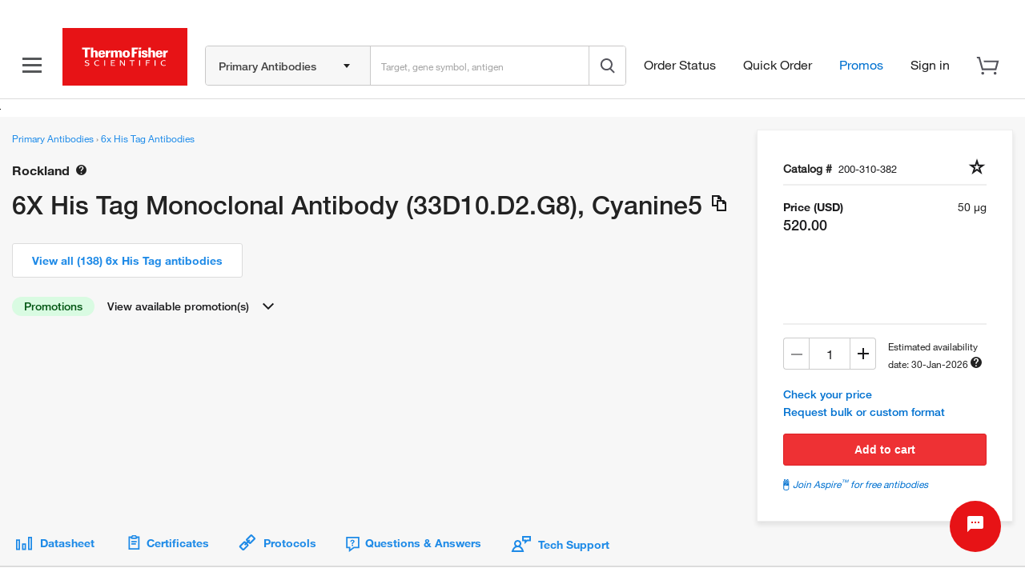

--- FILE ---
content_type: text/vtt; charset=UTF-8
request_url: https://manifest.prod.boltdns.net/thumbnail/v1/3663210762001/32a566b4-49b1-4022-a443-dbea3a48221d/7769ade4-3be6-4d4f-9717-355dd8c0fa03/thumbnail.webvtt?fastly_token=Njk3MmRkYzJfNDViN2E5ODEwZDJjYmE5MGQ0ODBmYTdmODUzY2ZhYWNiZjNiMDdmNjIzZjYzNzc0MDRkMTg4MDVkZjkzOTNlMw%3D%3D
body_size: 50656
content:
WEBVTT

00:00.000 --> 00:05.000
https://house-fastly-signed-us-east-1-prod.brightcovecdn.com/image/v1/jit/3663210762001/32a566b4-49b1-4022-a443-dbea3a48221d/main/480x270/0s/match/image.jpeg?fastly_token=[base64]

00:05.000 --> 00:10.000
https://house-fastly-signed-us-east-1-prod.brightcovecdn.com/image/v1/jit/3663210762001/32a566b4-49b1-4022-a443-dbea3a48221d/main/480x270/5s/match/image.jpeg?fastly_token=[base64]

00:10.000 --> 00:15.000
https://house-fastly-signed-us-east-1-prod.brightcovecdn.com/image/v1/jit/3663210762001/32a566b4-49b1-4022-a443-dbea3a48221d/main/480x270/10s/match/image.jpeg?fastly_token=[base64]%3D%3D

00:15.000 --> 00:20.000
https://house-fastly-signed-us-east-1-prod.brightcovecdn.com/image/v1/jit/3663210762001/32a566b4-49b1-4022-a443-dbea3a48221d/main/480x270/15s/match/image.jpeg?fastly_token=[base64]%3D%3D

00:20.000 --> 00:25.000
https://house-fastly-signed-us-east-1-prod.brightcovecdn.com/image/v1/jit/3663210762001/32a566b4-49b1-4022-a443-dbea3a48221d/main/480x270/20s/match/image.jpeg?fastly_token=[base64]%3D%3D

00:25.000 --> 00:30.000
https://house-fastly-signed-us-east-1-prod.brightcovecdn.com/image/v1/jit/3663210762001/32a566b4-49b1-4022-a443-dbea3a48221d/main/480x270/25s/match/image.jpeg?fastly_token=[base64]%3D%3D

00:30.000 --> 00:35.000
https://house-fastly-signed-us-east-1-prod.brightcovecdn.com/image/v1/jit/3663210762001/32a566b4-49b1-4022-a443-dbea3a48221d/main/480x270/30s/match/image.jpeg?fastly_token=[base64]%3D%3D

00:35.000 --> 00:40.000
https://house-fastly-signed-us-east-1-prod.brightcovecdn.com/image/v1/jit/3663210762001/32a566b4-49b1-4022-a443-dbea3a48221d/main/480x270/35s/match/image.jpeg?fastly_token=[base64]%3D%3D

00:40.000 --> 00:45.000
https://house-fastly-signed-us-east-1-prod.brightcovecdn.com/image/v1/jit/3663210762001/32a566b4-49b1-4022-a443-dbea3a48221d/main/480x270/40s/match/image.jpeg?fastly_token=[base64]%3D%3D

00:45.000 --> 00:50.000
https://house-fastly-signed-us-east-1-prod.brightcovecdn.com/image/v1/jit/3663210762001/32a566b4-49b1-4022-a443-dbea3a48221d/main/480x270/45s/match/image.jpeg?fastly_token=[base64]%3D%3D

00:50.000 --> 00:55.000
https://house-fastly-signed-us-east-1-prod.brightcovecdn.com/image/v1/jit/3663210762001/32a566b4-49b1-4022-a443-dbea3a48221d/main/480x270/50s/match/image.jpeg?fastly_token=[base64]%3D%3D

00:55.000 --> 01:00.000
https://house-fastly-signed-us-east-1-prod.brightcovecdn.com/image/v1/jit/3663210762001/32a566b4-49b1-4022-a443-dbea3a48221d/main/480x270/55s/match/image.jpeg?fastly_token=[base64]%3D%3D

01:00.000 --> 01:05.000
https://house-fastly-signed-us-east-1-prod.brightcovecdn.com/image/v1/jit/3663210762001/32a566b4-49b1-4022-a443-dbea3a48221d/main/480x270/1m0s/match/image.jpeg?fastly_token=[base64]%3D

01:05.000 --> 01:10.000
https://house-fastly-signed-us-east-1-prod.brightcovecdn.com/image/v1/jit/3663210762001/32a566b4-49b1-4022-a443-dbea3a48221d/main/480x270/1m5s/match/image.jpeg?fastly_token=[base64]%3D

01:10.000 --> 01:15.000
https://house-fastly-signed-us-east-1-prod.brightcovecdn.com/image/v1/jit/3663210762001/32a566b4-49b1-4022-a443-dbea3a48221d/main/480x270/1m10s/match/image.jpeg?fastly_token=[base64]

01:15.000 --> 01:20.000
https://house-fastly-signed-us-east-1-prod.brightcovecdn.com/image/v1/jit/3663210762001/32a566b4-49b1-4022-a443-dbea3a48221d/main/480x270/1m15s/match/image.jpeg?fastly_token=[base64]

01:20.000 --> 01:25.000
https://house-fastly-signed-us-east-1-prod.brightcovecdn.com/image/v1/jit/3663210762001/32a566b4-49b1-4022-a443-dbea3a48221d/main/480x270/1m20s/match/image.jpeg?fastly_token=[base64]

01:25.000 --> 01:30.000
https://house-fastly-signed-us-east-1-prod.brightcovecdn.com/image/v1/jit/3663210762001/32a566b4-49b1-4022-a443-dbea3a48221d/main/480x270/1m25s/match/image.jpeg?fastly_token=[base64]

01:30.000 --> 01:35.000
https://house-fastly-signed-us-east-1-prod.brightcovecdn.com/image/v1/jit/3663210762001/32a566b4-49b1-4022-a443-dbea3a48221d/main/480x270/1m30s/match/image.jpeg?fastly_token=[base64]

01:35.000 --> 01:40.000
https://house-fastly-signed-us-east-1-prod.brightcovecdn.com/image/v1/jit/3663210762001/32a566b4-49b1-4022-a443-dbea3a48221d/main/480x270/1m35s/match/image.jpeg?fastly_token=[base64]

01:40.000 --> 01:45.000
https://house-fastly-signed-us-east-1-prod.brightcovecdn.com/image/v1/jit/3663210762001/32a566b4-49b1-4022-a443-dbea3a48221d/main/480x270/1m40s/match/image.jpeg?fastly_token=[base64]

01:45.000 --> 01:50.000
https://house-fastly-signed-us-east-1-prod.brightcovecdn.com/image/v1/jit/3663210762001/32a566b4-49b1-4022-a443-dbea3a48221d/main/480x270/1m45s/match/image.jpeg?fastly_token=[base64]

01:50.000 --> 01:55.000
https://house-fastly-signed-us-east-1-prod.brightcovecdn.com/image/v1/jit/3663210762001/32a566b4-49b1-4022-a443-dbea3a48221d/main/480x270/1m50s/match/image.jpeg?fastly_token=[base64]

01:55.000 --> 02:00.000
https://house-fastly-signed-us-east-1-prod.brightcovecdn.com/image/v1/jit/3663210762001/32a566b4-49b1-4022-a443-dbea3a48221d/main/480x270/1m55s/match/image.jpeg?fastly_token=[base64]

02:00.000 --> 02:05.000
https://house-fastly-signed-us-east-1-prod.brightcovecdn.com/image/v1/jit/3663210762001/32a566b4-49b1-4022-a443-dbea3a48221d/main/480x270/2m0s/match/image.jpeg?fastly_token=[base64]%3D

02:05.000 --> 02:10.000
https://house-fastly-signed-us-east-1-prod.brightcovecdn.com/image/v1/jit/3663210762001/32a566b4-49b1-4022-a443-dbea3a48221d/main/480x270/2m5s/match/image.jpeg?fastly_token=[base64]%3D

02:10.000 --> 02:15.000
https://house-fastly-signed-us-east-1-prod.brightcovecdn.com/image/v1/jit/3663210762001/32a566b4-49b1-4022-a443-dbea3a48221d/main/480x270/2m10s/match/image.jpeg?fastly_token=[base64]

02:15.000 --> 02:20.000
https://house-fastly-signed-us-east-1-prod.brightcovecdn.com/image/v1/jit/3663210762001/32a566b4-49b1-4022-a443-dbea3a48221d/main/480x270/2m15s/match/image.jpeg?fastly_token=[base64]

02:20.000 --> 02:25.000
https://house-fastly-signed-us-east-1-prod.brightcovecdn.com/image/v1/jit/3663210762001/32a566b4-49b1-4022-a443-dbea3a48221d/main/480x270/2m20s/match/image.jpeg?fastly_token=[base64]

02:25.000 --> 02:30.000
https://house-fastly-signed-us-east-1-prod.brightcovecdn.com/image/v1/jit/3663210762001/32a566b4-49b1-4022-a443-dbea3a48221d/main/480x270/2m25s/match/image.jpeg?fastly_token=[base64]

02:30.000 --> 02:35.000
https://house-fastly-signed-us-east-1-prod.brightcovecdn.com/image/v1/jit/3663210762001/32a566b4-49b1-4022-a443-dbea3a48221d/main/480x270/2m30s/match/image.jpeg?fastly_token=[base64]

02:35.000 --> 02:40.000
https://house-fastly-signed-us-east-1-prod.brightcovecdn.com/image/v1/jit/3663210762001/32a566b4-49b1-4022-a443-dbea3a48221d/main/480x270/2m35s/match/image.jpeg?fastly_token=[base64]

02:40.000 --> 02:45.000
https://house-fastly-signed-us-east-1-prod.brightcovecdn.com/image/v1/jit/3663210762001/32a566b4-49b1-4022-a443-dbea3a48221d/main/480x270/2m40s/match/image.jpeg?fastly_token=[base64]

02:45.000 --> 02:50.000
https://house-fastly-signed-us-east-1-prod.brightcovecdn.com/image/v1/jit/3663210762001/32a566b4-49b1-4022-a443-dbea3a48221d/main/480x270/2m45s/match/image.jpeg?fastly_token=[base64]

02:50.000 --> 02:55.000
https://house-fastly-signed-us-east-1-prod.brightcovecdn.com/image/v1/jit/3663210762001/32a566b4-49b1-4022-a443-dbea3a48221d/main/480x270/2m50s/match/image.jpeg?fastly_token=[base64]

02:55.000 --> 03:00.000
https://house-fastly-signed-us-east-1-prod.brightcovecdn.com/image/v1/jit/3663210762001/32a566b4-49b1-4022-a443-dbea3a48221d/main/480x270/2m55s/match/image.jpeg?fastly_token=[base64]

03:00.000 --> 03:05.000
https://house-fastly-signed-us-east-1-prod.brightcovecdn.com/image/v1/jit/3663210762001/32a566b4-49b1-4022-a443-dbea3a48221d/main/480x270/3m0s/match/image.jpeg?fastly_token=[base64]%3D

03:05.000 --> 03:10.000
https://house-fastly-signed-us-east-1-prod.brightcovecdn.com/image/v1/jit/3663210762001/32a566b4-49b1-4022-a443-dbea3a48221d/main/480x270/3m5s/match/image.jpeg?fastly_token=[base64]%3D

03:10.000 --> 03:15.000
https://house-fastly-signed-us-east-1-prod.brightcovecdn.com/image/v1/jit/3663210762001/32a566b4-49b1-4022-a443-dbea3a48221d/main/480x270/3m10s/match/image.jpeg?fastly_token=[base64]

03:15.000 --> 03:20.000
https://house-fastly-signed-us-east-1-prod.brightcovecdn.com/image/v1/jit/3663210762001/32a566b4-49b1-4022-a443-dbea3a48221d/main/480x270/3m15s/match/image.jpeg?fastly_token=[base64]

03:20.000 --> 03:25.000
https://house-fastly-signed-us-east-1-prod.brightcovecdn.com/image/v1/jit/3663210762001/32a566b4-49b1-4022-a443-dbea3a48221d/main/480x270/3m20s/match/image.jpeg?fastly_token=[base64]

03:25.000 --> 03:30.000
https://house-fastly-signed-us-east-1-prod.brightcovecdn.com/image/v1/jit/3663210762001/32a566b4-49b1-4022-a443-dbea3a48221d/main/480x270/3m25s/match/image.jpeg?fastly_token=[base64]

03:30.000 --> 03:35.000
https://house-fastly-signed-us-east-1-prod.brightcovecdn.com/image/v1/jit/3663210762001/32a566b4-49b1-4022-a443-dbea3a48221d/main/480x270/3m30s/match/image.jpeg?fastly_token=[base64]

03:35.000 --> 03:40.000
https://house-fastly-signed-us-east-1-prod.brightcovecdn.com/image/v1/jit/3663210762001/32a566b4-49b1-4022-a443-dbea3a48221d/main/480x270/3m35s/match/image.jpeg?fastly_token=[base64]

03:40.000 --> 03:45.000
https://house-fastly-signed-us-east-1-prod.brightcovecdn.com/image/v1/jit/3663210762001/32a566b4-49b1-4022-a443-dbea3a48221d/main/480x270/3m40s/match/image.jpeg?fastly_token=[base64]

03:45.000 --> 03:50.000
https://house-fastly-signed-us-east-1-prod.brightcovecdn.com/image/v1/jit/3663210762001/32a566b4-49b1-4022-a443-dbea3a48221d/main/480x270/3m45s/match/image.jpeg?fastly_token=[base64]

03:50.000 --> 03:55.000
https://house-fastly-signed-us-east-1-prod.brightcovecdn.com/image/v1/jit/3663210762001/32a566b4-49b1-4022-a443-dbea3a48221d/main/480x270/3m50s/match/image.jpeg?fastly_token=[base64]

03:55.000 --> 04:00.000
https://house-fastly-signed-us-east-1-prod.brightcovecdn.com/image/v1/jit/3663210762001/32a566b4-49b1-4022-a443-dbea3a48221d/main/480x270/3m55s/match/image.jpeg?fastly_token=[base64]

04:00.000 --> 04:05.000
https://house-fastly-signed-us-east-1-prod.brightcovecdn.com/image/v1/jit/3663210762001/32a566b4-49b1-4022-a443-dbea3a48221d/main/480x270/4m0s/match/image.jpeg?fastly_token=[base64]%3D

04:05.000 --> 04:10.000
https://house-fastly-signed-us-east-1-prod.brightcovecdn.com/image/v1/jit/3663210762001/32a566b4-49b1-4022-a443-dbea3a48221d/main/480x270/4m5s/match/image.jpeg?fastly_token=[base64]%3D

04:10.000 --> 04:15.000
https://house-fastly-signed-us-east-1-prod.brightcovecdn.com/image/v1/jit/3663210762001/32a566b4-49b1-4022-a443-dbea3a48221d/main/480x270/4m10s/match/image.jpeg?fastly_token=[base64]

04:15.000 --> 04:20.000
https://house-fastly-signed-us-east-1-prod.brightcovecdn.com/image/v1/jit/3663210762001/32a566b4-49b1-4022-a443-dbea3a48221d/main/480x270/4m15s/match/image.jpeg?fastly_token=[base64]

04:20.000 --> 04:25.000
https://house-fastly-signed-us-east-1-prod.brightcovecdn.com/image/v1/jit/3663210762001/32a566b4-49b1-4022-a443-dbea3a48221d/main/480x270/4m20s/match/image.jpeg?fastly_token=[base64]

04:25.000 --> 04:30.000
https://house-fastly-signed-us-east-1-prod.brightcovecdn.com/image/v1/jit/3663210762001/32a566b4-49b1-4022-a443-dbea3a48221d/main/480x270/4m25s/match/image.jpeg?fastly_token=[base64]

04:30.000 --> 04:35.000
https://house-fastly-signed-us-east-1-prod.brightcovecdn.com/image/v1/jit/3663210762001/32a566b4-49b1-4022-a443-dbea3a48221d/main/480x270/4m30s/match/image.jpeg?fastly_token=[base64]

04:35.000 --> 04:40.000
https://house-fastly-signed-us-east-1-prod.brightcovecdn.com/image/v1/jit/3663210762001/32a566b4-49b1-4022-a443-dbea3a48221d/main/480x270/4m35s/match/image.jpeg?fastly_token=[base64]

04:40.000 --> 04:45.000
https://house-fastly-signed-us-east-1-prod.brightcovecdn.com/image/v1/jit/3663210762001/32a566b4-49b1-4022-a443-dbea3a48221d/main/480x270/4m40s/match/image.jpeg?fastly_token=[base64]

04:45.000 --> 04:50.000
https://house-fastly-signed-us-east-1-prod.brightcovecdn.com/image/v1/jit/3663210762001/32a566b4-49b1-4022-a443-dbea3a48221d/main/480x270/4m45s/match/image.jpeg?fastly_token=[base64]

04:50.000 --> 04:55.000
https://house-fastly-signed-us-east-1-prod.brightcovecdn.com/image/v1/jit/3663210762001/32a566b4-49b1-4022-a443-dbea3a48221d/main/480x270/4m50s/match/image.jpeg?fastly_token=[base64]

04:55.000 --> 05:00.000
https://house-fastly-signed-us-east-1-prod.brightcovecdn.com/image/v1/jit/3663210762001/32a566b4-49b1-4022-a443-dbea3a48221d/main/480x270/4m55s/match/image.jpeg?fastly_token=[base64]

05:00.000 --> 05:05.000
https://house-fastly-signed-us-east-1-prod.brightcovecdn.com/image/v1/jit/3663210762001/32a566b4-49b1-4022-a443-dbea3a48221d/main/480x270/5m0s/match/image.jpeg?fastly_token=[base64]%3D

05:05.000 --> 05:10.000
https://house-fastly-signed-us-east-1-prod.brightcovecdn.com/image/v1/jit/3663210762001/32a566b4-49b1-4022-a443-dbea3a48221d/main/480x270/5m5s/match/image.jpeg?fastly_token=[base64]%3D

05:10.000 --> 05:15.000
https://house-fastly-signed-us-east-1-prod.brightcovecdn.com/image/v1/jit/3663210762001/32a566b4-49b1-4022-a443-dbea3a48221d/main/480x270/5m10s/match/image.jpeg?fastly_token=[base64]

05:15.000 --> 05:20.000
https://house-fastly-signed-us-east-1-prod.brightcovecdn.com/image/v1/jit/3663210762001/32a566b4-49b1-4022-a443-dbea3a48221d/main/480x270/5m15s/match/image.jpeg?fastly_token=[base64]

05:20.000 --> 05:25.000
https://house-fastly-signed-us-east-1-prod.brightcovecdn.com/image/v1/jit/3663210762001/32a566b4-49b1-4022-a443-dbea3a48221d/main/480x270/5m20s/match/image.jpeg?fastly_token=[base64]

05:25.000 --> 05:30.000
https://house-fastly-signed-us-east-1-prod.brightcovecdn.com/image/v1/jit/3663210762001/32a566b4-49b1-4022-a443-dbea3a48221d/main/480x270/5m25s/match/image.jpeg?fastly_token=[base64]

05:30.000 --> 05:35.000
https://house-fastly-signed-us-east-1-prod.brightcovecdn.com/image/v1/jit/3663210762001/32a566b4-49b1-4022-a443-dbea3a48221d/main/480x270/5m30s/match/image.jpeg?fastly_token=[base64]

05:35.000 --> 05:40.000
https://house-fastly-signed-us-east-1-prod.brightcovecdn.com/image/v1/jit/3663210762001/32a566b4-49b1-4022-a443-dbea3a48221d/main/480x270/5m35s/match/image.jpeg?fastly_token=[base64]

05:40.000 --> 05:45.000
https://house-fastly-signed-us-east-1-prod.brightcovecdn.com/image/v1/jit/3663210762001/32a566b4-49b1-4022-a443-dbea3a48221d/main/480x270/5m40s/match/image.jpeg?fastly_token=[base64]

05:45.000 --> 05:50.000
https://house-fastly-signed-us-east-1-prod.brightcovecdn.com/image/v1/jit/3663210762001/32a566b4-49b1-4022-a443-dbea3a48221d/main/480x270/5m45s/match/image.jpeg?fastly_token=[base64]

05:50.000 --> 05:55.000
https://house-fastly-signed-us-east-1-prod.brightcovecdn.com/image/v1/jit/3663210762001/32a566b4-49b1-4022-a443-dbea3a48221d/main/480x270/5m50s/match/image.jpeg?fastly_token=[base64]

05:55.000 --> 06:00.000
https://house-fastly-signed-us-east-1-prod.brightcovecdn.com/image/v1/jit/3663210762001/32a566b4-49b1-4022-a443-dbea3a48221d/main/480x270/5m55s/match/image.jpeg?fastly_token=[base64]

06:00.000 --> 06:05.000
https://house-fastly-signed-us-east-1-prod.brightcovecdn.com/image/v1/jit/3663210762001/32a566b4-49b1-4022-a443-dbea3a48221d/main/480x270/6m0s/match/image.jpeg?fastly_token=[base64]%3D

06:05.000 --> 06:10.000
https://house-fastly-signed-us-east-1-prod.brightcovecdn.com/image/v1/jit/3663210762001/32a566b4-49b1-4022-a443-dbea3a48221d/main/480x270/6m5s/match/image.jpeg?fastly_token=[base64]%3D

06:10.000 --> 06:15.000
https://house-fastly-signed-us-east-1-prod.brightcovecdn.com/image/v1/jit/3663210762001/32a566b4-49b1-4022-a443-dbea3a48221d/main/480x270/6m10s/match/image.jpeg?fastly_token=[base64]

06:15.000 --> 06:20.000
https://house-fastly-signed-us-east-1-prod.brightcovecdn.com/image/v1/jit/3663210762001/32a566b4-49b1-4022-a443-dbea3a48221d/main/480x270/6m15s/match/image.jpeg?fastly_token=[base64]

06:20.000 --> 06:25.000
https://house-fastly-signed-us-east-1-prod.brightcovecdn.com/image/v1/jit/3663210762001/32a566b4-49b1-4022-a443-dbea3a48221d/main/480x270/6m20s/match/image.jpeg?fastly_token=[base64]

06:25.000 --> 06:30.000
https://house-fastly-signed-us-east-1-prod.brightcovecdn.com/image/v1/jit/3663210762001/32a566b4-49b1-4022-a443-dbea3a48221d/main/480x270/6m25s/match/image.jpeg?fastly_token=[base64]

06:30.000 --> 06:35.000
https://house-fastly-signed-us-east-1-prod.brightcovecdn.com/image/v1/jit/3663210762001/32a566b4-49b1-4022-a443-dbea3a48221d/main/480x270/6m30s/match/image.jpeg?fastly_token=[base64]

06:35.000 --> 06:40.000
https://house-fastly-signed-us-east-1-prod.brightcovecdn.com/image/v1/jit/3663210762001/32a566b4-49b1-4022-a443-dbea3a48221d/main/480x270/6m35s/match/image.jpeg?fastly_token=[base64]

06:40.000 --> 06:45.000
https://house-fastly-signed-us-east-1-prod.brightcovecdn.com/image/v1/jit/3663210762001/32a566b4-49b1-4022-a443-dbea3a48221d/main/480x270/6m40s/match/image.jpeg?fastly_token=[base64]

06:45.000 --> 06:50.000
https://house-fastly-signed-us-east-1-prod.brightcovecdn.com/image/v1/jit/3663210762001/32a566b4-49b1-4022-a443-dbea3a48221d/main/480x270/6m45s/match/image.jpeg?fastly_token=[base64]

06:50.000 --> 06:55.000
https://house-fastly-signed-us-east-1-prod.brightcovecdn.com/image/v1/jit/3663210762001/32a566b4-49b1-4022-a443-dbea3a48221d/main/480x270/6m50s/match/image.jpeg?fastly_token=[base64]

06:55.000 --> 07:00.000
https://house-fastly-signed-us-east-1-prod.brightcovecdn.com/image/v1/jit/3663210762001/32a566b4-49b1-4022-a443-dbea3a48221d/main/480x270/6m55s/match/image.jpeg?fastly_token=[base64]

07:00.000 --> 07:05.000
https://house-fastly-signed-us-east-1-prod.brightcovecdn.com/image/v1/jit/3663210762001/32a566b4-49b1-4022-a443-dbea3a48221d/main/480x270/7m0s/match/image.jpeg?fastly_token=[base64]%3D

07:05.000 --> 07:10.000
https://house-fastly-signed-us-east-1-prod.brightcovecdn.com/image/v1/jit/3663210762001/32a566b4-49b1-4022-a443-dbea3a48221d/main/480x270/7m5s/match/image.jpeg?fastly_token=[base64]%3D

07:10.000 --> 07:15.000
https://house-fastly-signed-us-east-1-prod.brightcovecdn.com/image/v1/jit/3663210762001/32a566b4-49b1-4022-a443-dbea3a48221d/main/480x270/7m10s/match/image.jpeg?fastly_token=[base64]

07:15.000 --> 07:20.000
https://house-fastly-signed-us-east-1-prod.brightcovecdn.com/image/v1/jit/3663210762001/32a566b4-49b1-4022-a443-dbea3a48221d/main/480x270/7m15s/match/image.jpeg?fastly_token=[base64]

07:20.000 --> 07:25.000
https://house-fastly-signed-us-east-1-prod.brightcovecdn.com/image/v1/jit/3663210762001/32a566b4-49b1-4022-a443-dbea3a48221d/main/480x270/7m20s/match/image.jpeg?fastly_token=[base64]

07:25.000 --> 07:30.000
https://house-fastly-signed-us-east-1-prod.brightcovecdn.com/image/v1/jit/3663210762001/32a566b4-49b1-4022-a443-dbea3a48221d/main/480x270/7m25s/match/image.jpeg?fastly_token=[base64]

07:30.000 --> 07:35.000
https://house-fastly-signed-us-east-1-prod.brightcovecdn.com/image/v1/jit/3663210762001/32a566b4-49b1-4022-a443-dbea3a48221d/main/480x270/7m30s/match/image.jpeg?fastly_token=[base64]

07:35.000 --> 07:40.000
https://house-fastly-signed-us-east-1-prod.brightcovecdn.com/image/v1/jit/3663210762001/32a566b4-49b1-4022-a443-dbea3a48221d/main/480x270/7m35s/match/image.jpeg?fastly_token=[base64]

07:40.000 --> 07:45.000
https://house-fastly-signed-us-east-1-prod.brightcovecdn.com/image/v1/jit/3663210762001/32a566b4-49b1-4022-a443-dbea3a48221d/main/480x270/7m40s/match/image.jpeg?fastly_token=[base64]

07:45.000 --> 07:50.000
https://house-fastly-signed-us-east-1-prod.brightcovecdn.com/image/v1/jit/3663210762001/32a566b4-49b1-4022-a443-dbea3a48221d/main/480x270/7m45s/match/image.jpeg?fastly_token=[base64]

07:50.000 --> 07:55.000
https://house-fastly-signed-us-east-1-prod.brightcovecdn.com/image/v1/jit/3663210762001/32a566b4-49b1-4022-a443-dbea3a48221d/main/480x270/7m50s/match/image.jpeg?fastly_token=[base64]

07:55.000 --> 08:00.000
https://house-fastly-signed-us-east-1-prod.brightcovecdn.com/image/v1/jit/3663210762001/32a566b4-49b1-4022-a443-dbea3a48221d/main/480x270/7m55s/match/image.jpeg?fastly_token=[base64]

08:00.000 --> 08:05.000
https://house-fastly-signed-us-east-1-prod.brightcovecdn.com/image/v1/jit/3663210762001/32a566b4-49b1-4022-a443-dbea3a48221d/main/480x270/8m0s/match/image.jpeg?fastly_token=[base64]%3D

08:05.000 --> 08:10.000
https://house-fastly-signed-us-east-1-prod.brightcovecdn.com/image/v1/jit/3663210762001/32a566b4-49b1-4022-a443-dbea3a48221d/main/480x270/8m5s/match/image.jpeg?fastly_token=[base64]%3D

08:10.000 --> 08:15.000
https://house-fastly-signed-us-east-1-prod.brightcovecdn.com/image/v1/jit/3663210762001/32a566b4-49b1-4022-a443-dbea3a48221d/main/480x270/8m10s/match/image.jpeg?fastly_token=[base64]

08:15.000 --> 08:20.000
https://house-fastly-signed-us-east-1-prod.brightcovecdn.com/image/v1/jit/3663210762001/32a566b4-49b1-4022-a443-dbea3a48221d/main/480x270/8m15s/match/image.jpeg?fastly_token=[base64]

08:20.000 --> 08:21.100
https://house-fastly-signed-us-east-1-prod.brightcovecdn.com/image/v1/jit/3663210762001/32a566b4-49b1-4022-a443-dbea3a48221d/main/480x270/8m20s/match/image.jpeg?fastly_token=[base64]



--- FILE ---
content_type: application/javascript; charset=utf-8
request_url: https://www.thermofisher.com/dm-offers/offers.min.js
body_size: 19285
content:
function registerMerchandisingData(e){try{if(!!e.detail.analyticsVisitorID){Offers.sessionData.sessionId=e.detail.analyticsVisitorID;Offers.postEventsForFirstVisit()}}catch(e){console.log(e)}}if(document.addEventListener){document.addEventListener("registerMerchandisingData",registerMerchandisingData)}else if(document.attachEvent){document.attachEvent("registerMerchandisingData",registerMerchandisingData)}function OffersInit(){return{version:"release/2025.9.0",sessionData:{sessionId:null,ips:[],referrerDomain:"",searchTerm:"NULL",isNewVisitor:false,cid:"NULL",iCount:0,marketingPageId:"",marketingRegion:"",pagePath:"",userType:"",channel:""},presentDefault:true,consent:false,debugOffers:false,FIRSTVISIT:"firstVisit",postEventsCallback:[],setAudienceDone:false,firstVisit:false,ipsAll:{},ipsPreloaded:[],ipsDefaultOffers:[],ipsPostloaded:[],ipsIncluded:[],ipsExcluded:[],loadFinished:false,payload:false,waitForPayload:false,executed:false,channel:"",searchTerm:"NULL",scode:null,loadOfferURL:"/event/offer/load",postEventURL:"/event/offer/postevent",aemOfferUiURL:"/event/offer/ui",startSessionURL:"/event/offer/startsession",setAudienceURL:"/event/offer/setaudience",loadRecommendationsURL:"/api/store/recommendations/load",initComplete:false,initStart:(new Date).getTime(),initEnd:0,initDuration:0,request:{},response:{},interactReportParams:{},postEvents:[],ipsPayloadNotRequired:["tf-headerfooter-hb","tf-scms-digitalMerch","tf-headerfooter-lb","tf-account-container-1"],promotionsDiv:"tf-cq-pc",newProductsDiv:"tf-cq-np",recommendationsRequest:{},recommendationsResponse:{},getCookie:function(e){var t=e+"=",r=document.cookie,n=r.indexOf(t),o=null,s;if(n!==-1){s=r.indexOf("; ",n);if(s===-1){s=r.length}o=r.slice(n+t.length,s);o=unescape(o)}return o},getUrlParameter:function(e){var t=decodeURIComponent(Offers.location.search().substring(1)),r=t.split("&"),n,o,s=false;for(o=0;o<r.length;o++){n=r[o].split("=");if(n[0]===e){s=n[1]===undefined?true:n[1];break}}return s},prepareInteractOfferRequest:function(e,t){var r,n=this.getQueryParam("CID"),o=this.getQueryParam("ICID"),s=[],i,a=0;window.preloadOffers||={};r={...this.sessionData};r.sessionId=this.sessionData.sessionId;r.isNewVisitor=this.getIsNewVisitor("s_days_since");if(n.length!==0){r.cid=n}if(o.length!==0){r.icid=o}r.channel=this.channel||(this.channel=this.getChannel());r.userType=this.getUserType();r.marketingRegion=this.getMarketingRegion();r.marketingPageId=this.getMarketingPageId();for(a=0;a<t.length;a++){s.push(t[a])}if(!s.length){i=this.getIps();for(a=0;a<i.length;a++){s.push(a)}}r.ips=s;r.pagePath=this.processPagePath(Offers.location.pathname(),Offers.location.search());if(e){if(e.hasOwnProperty("skus")){e.pdpSkus=e.skus;delete e.skus}if(e.hasOwnProperty("cartTotal")){if(e.cartTotal==="undefined"||e.cartTotal===undefined||e.cartTotal===null){e.cartTotal=""}else{e.cartTotal=e.cartTotal.replace(/[$,]+/g,"");e.cartTotal=e.cartTotal.replace("***","-1")}}if(e.hasOwnProperty("cartSkus")){e.cartSkus=this.createCartSkusObj(e.cartSkus)}if(e.hasOwnProperty("searchTerm")){this.searchTerm=e.searchTerm}r={...r,...e}}return r},getIps:function(e){let t=".dynamic-offer[id], .dynamic-offer:not([id])";let r={};let n="";let o="";if(e?.include?.length){for(const t of e.include){n+=`#${t}, `;o+=`.${t}, `;this.ipsIncluded.push(t)}const r=`${n}${o}`.slice(0,-2);t=r}document.querySelectorAll(t).forEach(e=>{const t=e.getAttribute("class")||"";const n=e.id;if(n){r[n]="id"}else if(t){const e=t.split(" ");if(!e.includes("hide")){for(const t of e){if(t.startsWith("tf-")){r[t]="class"}}}}});if(e?.exclude?.length){for(const t of e.exclude){if(!Offers.includes(this.ipsExcluded,t)){this.ipsExcluded.push(t)}delete r[t]}}this.ipsAll=r;return r},includes:function(e,t){var r=e.length;for(var n=0;n<r;n++){if(e[n]===t){return true}}return false},checkIfExists:function(e,t,r){for(var n in e){if(e[n][t]===r){return true}}return false},requestPostloadedOffers:function(e,t){this.request=this.prepareInteractOfferRequest(e,t);if(this.getCookie("cq-authoring-mode")!=null){Offers.showDefaultContent()}else{this.invokeOfferSnippetAjax(this.request)}return true},loadOffers:function(e,t){if(Offers.loadFinished){return}Offers.channel=this.getChannel();Offers.ipsAll=this.getIps(t);var r=this.payloadRequired();if(!r&&e){return"does not need payload"}if(r&&!e){return"need payload"}this.validatePreloadOffers();this.setPostEventsForPreload();this.response.sessionId=this.cleanSessionId(this.request.sessionId);if(!!this.ipsPostloaded&&this.ipsPostloaded.length>0){this.requestPostloadedOffers(e,this.ipsPostloaded)}Offers.loadFinished=true;if(Offers.setAudienceDone){Offers.executePostEventCallbacksForFirstVisit()}},executePostEventCallbacksForFirstVisit:function(){var e=0,t;for(;e<Offers.postEventsCallback.length;e++){t=Offers.postEventsCallback[e];Offers.postPageViewEvent(t[0],t[1],t[2])}Offers.postEventsCallback=[]},validatePreloadOffers:function(){Offers.ipsPreloaded=this.getPreloadedIpsWithInteractOffers();Offers.ipsDefaultOffers=this.getPreloadedIpsWithDefaultOffers();Offers.ipsPostloaded=this.getPostloadedIps()},setPostEventsForPreload:function(){var e,t,r,n,o,s,i;if(!this.isPreloadOffersAvailable()){return false}s=window.preloadOffers.response.offerPlacementMap;e=this.ipsPreloaded;for(t=0;t<e.length;t++){r=e[t];n=s[r];if(!!n&&!!n.offerHTML){o=this.getOfferTypeFromDivId(r);i=document.querySelector("."+r+" , #"+r);if(i.getAttribute("preloaded")&&!i.getAttribute("isConfigured")){i.setAttribute("isConfigured","true");this.runScripts(i);this.sendContactEvent(n,o);this.addClickEvent(n,o,r,t)}else{this.offerInjectedEvent(n,o,r,t)}}}return true},offerInjectedEvent:function(e,t,r,n){if(document.addEventListener){document.addEventListener(r,function(o){Offers.sendContactEvent(e,t);Offers.addClickEvent(e,t,r,n)})}else if(document.attachEvent){document.documentElement.attachEvent("onpropertychange",function(o){if(o.propertyName==r){Offers.sendContactEvent(e,t);Offers.addClickEvent(e,t,r,n);document.documentElement.detachEvent("onpropertychange",arguments.callee)}})}},getPreloadedInteractionPoints:function(){var e=[],t;for(t=0;t<Offers.ipsPreloaded.length;t++){try{e.push(window.preloadOffers.response.offerPlacementMap[Offers.ipsPreloaded[t]].interactPoint)}catch(e){}}return e},sendContactEvent:function(e,t){interactReportParams=this.prepareInteractReportParams(t,e);if(Offers.isCookieConsentInProgress()||Offers.isFirstVisit&&!Offers.setAudienceDone&&Offers.areCookiesAccepted()){Offers.postEventsCallback.push([e,"contact",this.interactReportParams])}else{this.postPageViewEvent(e,"contact",interactReportParams)}},addClickEvent:function(e,t,r,n){const o=this.ipsAll[r];const s=(o==="id"?"#":".")+r;const i=document.querySelector(s);if(i){this.ctaAction(t,e,i,n)}},addToCartEvent:function(e){var t=t||{};var r=e?e:{};var n=r.ctaObj;var o=r.interactObject;var s=r.offerObj;var i=o.dpoSku;var a="SOM";var c=Offers.getPageType();var f={add:"Add to cart",adding:"Adding...",added:"Added to cart"};if(o&&o.dpoSku){if(o.dpoSku.includes(",")){o.partNumber=s.find(".offer-dpo-sku-custom-class").attr("data-dpo-sku")}else{o.partNumber=o.dpoSku}}var i=o.partNumber||"";var a=o.dpoSkuModel||"SOM";var l={event:"event25",data:{eVar66:a+"|AddToCart|"+"0"+"|"+i+c+"|"+r.sku,eVar67:a+"|AddToCart|"+"0"+"|"+i+c+"|"+r.sku,prop62:t.pageType,eVar62:t.pageType}};Offers.recordDigitalDataMetrics({placement:c,recommendationType:a});Offers.addToCartAnalytics(a,c,i);if(typeof miniCart!=="undefined"&&typeof miniCart.addProductsToCart==="function"){const e=n[1];if(e){e.textContent=f.adding}if(n[0]){n[0].style.color="gray";n[0].style.cursor="default";n[0].classList.add("disabled")}const t=s.querySelector(".offer-cta");if(t&&!t.classList.contains("dm-btn-text")){t.style.backgroundColor="gray"}miniCart.addProductsToCart([{sku:i,qty:1}],l);if(e){e.textContent=f.added}}},getPageType:function(){if(window.location.href.indexOf("/search/results")>-1){return"searchpage"}return"searchpage"},checkForAddToCart:function(e,t){if(!e||e.length===0)return;const r=e[0]?.textContent?.toLowerCase().trim()||"";if(r.includes("add to cart")){e[0].setAttribute("addToCart","true");if(e.length>1&&e[0].parentElement){e[0].parentElement.classList.remove("entireClickable")}}},checkAndInvokeAddToCart:function(e,t,r){const n=e?.[0];if(!n||n.getAttribute("addToCart")!=="true"){return false}if(!n.classList.contains("disabled")){Offers.addToCartEvent({ctaObj:e,interactObject:t,offerObj:r})}return true},addToCartAnalytics:function(e,t,r){var n="addToCart",o=e=="BIAM"?"Buy it again":"Search optimization";var s="1",i="1",a="1";var c={addMethod:o,catalogNumber:r,quantity:a,title:"",uom:"",price:"",designId:r,recommendationLocation:t,recommendationPosition:s,recommendationType:o,recommendationNewFormat:e+"|"+t+"|"+n+"|"+s+"|"+i+"|"+r};try{document.dispatchEvent(new CustomEvent("cartAdd",{detail:{products:[c]}}))}catch(e){return}},recordDigitalDataMetrics:function(e){if(typeof window.digitalData=="undefined"&&typeof window.digitalData.page=="undefined"){return}var t=e.placement.toUpperCase().replace("-","");var r=e.recommendationType.toUpperCase();if(!Offers.recommendationsMetricsAvailable(window.digitalData.page.recommendationModels)){window.digitalData.page.recommendationModels=[t+":"+r]}else{var n=false;window.digitalData.page.recommendationModels.forEach(function(e,o){if(e.indexOf(t)===0){window.digitalData.page.recommendationModels[o]=e+"|"+r;n=true}});if(!n){window.digitalData.page.recommendationModels.push(t+":"+r)}}},recommendationsMetricsAvailable:function(e){return typeof e!=="undefined"&&e.length>0},isPreloadOffersAvailable:function(){return!!window.preloadOffers&&!!window.preloadOffers.response&&!!window.preloadOffers.response.offerPlacementMap},getPreloadedIpsWithInteractOffers:function(){var e=[],t=this.getIps(),r,n,o;if(this.isPreloadOffersAvailable()){o=window.preloadOffers.response.offerPlacementMap;for(r in t){n=document.querySelector("#"+r+" , ."+r);if(Offers.isValidPreloadedOffer(o,r,n)){e.push(r);if(Offers.isPreloadedOfferReadyToBeRendered(o,r,n)){Offers.renderPreloadedOffer(o,r,n)}}}}return e},renderPreloadedOffer:function(e,t,r){r.innerHTML=e[t].offerHTML;const n=r.querySelectorAll("script");for(var o=0;o<n.length;o++){window.preloadOffers.scriptNode.push(n[o])}r.setAttribute("preloaded","true");r.setAttribute("offerUrl",e[t].offerUrl)},isValidPreloadedOffer:function(e,t,r){return Offers.offerMapHasOffer(e,t)&&(Offers.offerElementHasPreloadedAttribute(r)||Offers.isValidOfferHtml(e,t))},isPreloadedOfferReadyToBeRendered:function(e,t,r){return Offers.isValidOfferHtml(e,t)&&!Offers.offerElementHasPreloadedAttribute(r)&&r.innerHTML.length===0},offerElementHasPreloadedAttribute:function(e){return!!e&&!!e.getAttribute("preloaded")&&e.getAttribute("preloaded")==="true"},isValidOfferHtml:function(e,t){return Offers.offerMapHasOffer(e,t)&&e[t].hasOwnProperty("offerHTML")&&!!e[t].offerHTML},offerMapHasOffer:function(e,t){return!!e&&e.hasOwnProperty(t)&&!!e[t]},getPreloadedIpsWithDefaultOffers:function(){const e=[];const t=this.getIps();if(!this.isPreloadOffersAvailable())return e;for(const r in t){const n=t[r]==="id"?`#${r}`:`.${r}`;const o=document.querySelector(n);if(o&&o.getAttribute("preloaded")==="false"){e.push(r)}}return e},getPostloadedIps:function(){var e=this.ipsDefaultOffers,t=this.ipsPreloaded,r=[],n;for(n in Offers.ipsAll){if(!Offers.includes(e,n)&&!Offers.includes(t,n)&&!Offers.includes(Offers.ipsExcluded,n)){r.push(n)}}return r},loadSearchOffers:function(e){this.start(e)},loadPdpOffers:function(e){this.start(e,{exclude:["tf-cart-overlay-1"]})},loadCartOffers:function(e){this.start(e)},loadCartOverlay:function(e){console.log("loadCartOverlay()",e);this.requestPostloadedOffers(e,["tf-cart-overlay-1"])},setSessionId:function(){var e=this.getCookie("s_vi")||this.FIRSTVISIT,t=window.preloadOffers;if(!navigator.cookieEnabled){e="cookies-disabled"}if(!!t&&!!t.succeed&&!!t.response&&!!t.response.sessionId){Offers.sessionData.sessionId=t.response.sessionId}else{Offers.sessionData.sessionId=e}if(e!=this.FIRSTVISIT&&e!="cookies-disabled"&&!Offers.setAudienceDone){Offers.postEventsForFirstVisit()}},validCountries:function(){const e=this.getCookie("CK_ISO_CODE");const t=["ca","us","au","nz","pg","fj","sg","th","my","id","kh","la","ph","bn","in","lk","np","bd","mv","kr","tw","ar","br","cl","mx","mq","ms","ni","pa","py","pe","pr","sr","tt","um","uy","ve","vi","jp","ss","dz","bj","bf","bi","cm","cv","cf","td","km","cg","ci","cd","dj","er","et","ga","gm","gh","gn","ke","lr","mg","ml","mr","mu","ma","ne","ng","rw","st","sn","sc","sl","so","sz","tz","tg","tn","ug","sy","ir","af","bh","eg","iq","jo","kw","lb","ly","om","pk","ps","qa","sa","ae","ye","at","be","cz","dk","fi","fr","de","gi","gg","hu","it","je","li","lu","mc","nl","no","pl","pt","sk","es","se","ch","uk","al","ba","bg","hr","cy","ee","gr","is","ie","il","lv","lt","mk","mt","me","ro","rs","si","tr","ao","bw","ls","mw","mz","na","za","zm","zw","am","az","by","ge","kz","kg","md","ru","tj","tm","ua","uz","ax","as","ad","ai","ag","aw","bv","io","vg","ky","cx","cc","tl","gq","fk","fo","tf","gl","gw","hm","im","ki","yt","mn","mm","nr","nu","nf","pw","pn","re","bl","sh","kn","lc","mf","pm","vc","sm","sx","sb","gs","sd","sj","tk","tc","tv","vu","va","wf","eh"];if(t.includes(e)){setTimeout(()=>{Offers.showDefaultContent()},4e3);return true}return false},validCountriesV2:function(){if(Offers.presentDefault){setTimeout(()=>{Offers.showDefaultContent()},4e3);Offers.presentDefault=false}return true},start:function(e,t){if(this.validCountries()){return}const r=this.payloadRequired();if(r&&!e)return;window.preloadOffers||={};const n=()=>{try{if(Offers.isPreloadInProgress()){Offers.createPreloadEventListener(e,t)}else{if(Offers.isCookieConsentInProgress()){Offers.createCookieConsentListener(e,t)}else{Offers.preloadResponseValidation(e,t)}Offers.executePreloadScripts()}}catch(e){return}};try{if(document.readyState==="complete"||document.readyState==="interactive"){n()}else{document.addEventListener("DOMContentLoaded",n,{once:true})}}catch(e){Offers.showDefaultContent();return false}return true},executePreloadScripts:function(){var e=window.preloadOffers,t,r,n,o;if(!e||!e.scriptNode||e.scriptNode.length<=0){return}for(n=0;n<e.scriptNode.length;n++){try{r=e.scriptNode[n];o=r.parentElement;t=document.createElement("script");t.type="text/javascript";t.text=r.text;o.insertBefore(t,r);o.removeChild(r)}catch(e){console.log("offers.js - node script could not execute")}}},handlerEvent:function(){var e=Offers.payloadTemp,t=Offers.excludedOrIncludedIpsTemp;if(document.removeEventListener){document.removeEventListener("preloadOffers",Offers.handlerEvent)}else if(document.detachEvent){document.detachEvent("preloadOffers",Offers.handlerEvent)}Offers.preloadResponseValidation(e,t)},createPreloadEventListener:function(e,t){Offers.payloadTemp=e;Offers.excludedOrIncludedIpsTemp=t;var r=window.addEventListener||document.attachEvent;try{r("preloadOffers",function(r){if(Offers.isCookieConsentInProgress()){Offers.createCookieConsentListener(e,t)}else{Offers.preloadResponseValidation(e,t)}Offers.executePreloadScripts()})}catch(e){console.error("Cannot create event listener. Error:",e)}},preloadResponseValidation:function(e,t){Offers.setSessionId();if(!Offers.isPreloadDefined()){console.log("Preload incomplete :: start postload or ips:",Offers.ipsPostloaded);Offers.ipsAll=this.getIps(t);Offers.validatePreloadOffers();Offers.requestPostloadedOffers(e,Offers.ipsPostloaded);return}if(!Offers.isPreloadInProgress()){if(Offers.isPreloadOffersAvailable()){Offers.firstVisit=window.preloadOffers.response.firstVisit;Offers.createRequestPostEventsListener();Offers.loadOffers(e,t)}else{Offers.ipsAll=this.getIps(t);Offers.validatePreloadOffers();console.log("Preload incomplete :: start postload or ips:",Offers.ipsPostloaded);Offers.requestPostloadedOffers(e,Offers.ipsPostloaded)}}},postEventsForFirstVisit:function(){if(!window.preloadOffers?.response){return false}if(!window.preloadOffers.response.firstVisit||Offers.setAudienceDone){return false}Offers.validatePreloadOffers();const e={uuid:window.preloadOffers.response.sessionId,svi:Offers.getCookie("s_vi"),channel:Offers.channel,preloadedInteractionPoints:Offers.getPreloadedInteractionPoints()};if(e.preloadedInteractionPoints.length===0){return false}Offers.setAudienceDone=true;fetch(Offers.setAudienceURL,{method:"POST",headers:{"Content-Type":"application/json"},body:JSON.stringify(e)}).then(e=>{if(!e.ok){throw new Error(`HTTP status ${e.status}`)}return e.json()}).then(e=>{if(e.statusCode===1||e.statusCode===0){Offers.executePostEventCallbacksForFirstVisit();return true}else{return false}}).catch(e=>{console.log("postEventsForFirstVisit() - error in set audience request:",e)})},createCartSkusObj:function(e){var t={},r,n,o,s;if(e){for(r=0;r<e.length;r++){n=e[r].sku;o=e[r].quantity;if(t.hasOwnProperty(n)){s=t[n];t[n]=s+o}else{t[n]=o}}}return t},showDefaultContentEnabled:function(){return this.getCookie("cq-authoring-mode")!=null},invokeOfferSnippetAjax:function(e){if(window.performance?.mark){performance.mark("offers.js:loadBegin")}fetch(this.loadOfferURL,{method:"POST",headers:{"Content-Type":"application/json; charset=utf-8"},body:JSON.stringify(e)}).then(e=>{if(!e.ok){throw new Error(`HTTP error ${e.status}`)}return e.json()}).then(e=>{Offers.response=Object.assign({},Offers.response,e);Offers.setInteractValues(e);if(e?.statusCode===200){Offers.loadOfferSnippetHTML(e.offerPlacementMap)}else{Offers.showDefaultContent()}if(window.performance?.mark){performance.mark("offers.js:loadEnd")}Offers.executePreloadScripts()}).catch(e=>{Offers.showDefaultContent();if(window.performance?.mark){performance.mark("offers.js:loadEnd")}})},performanceUserTimingMark:function(e){window.performance&&window.performance.mark&&window.performance.mark(e)},promisedOfferSnippet:function(e){return new Promise((t,r)=>{fetch(this.loadOfferURL,{method:"POST",headers:{"Content-Type":"application/json; charset=utf-8"},body:JSON.stringify(e)}).then(e=>{if(!e.ok){throw new Error(`HTTP error ${e.status}`)}return e.text().then(e=>{try{const r=JSON.parse(e);t({data:r,textStatus:"success",jqXHR:{responseText:e}})}catch(e){const t="Invalid JSON response from offer service.";r(t)}})}).catch(e=>{let t="Showing Digital Marketing Offers default content.";r(t)})})},debugOffersModeEnabled:function(){return Offers.debugOffers},parseInteractResponseObject:function(e){const t=JSON.parse(e.jqXHR.responseText);Offers.response=Object.assign({},Offers.response,t);Offers.setInteractValues(t);return t},isValidDynamicOffersResponse:function(e){return e.hasOwnProperty("statusCode")&&e.statusCode===200},isValidOfferPlacementMap:function(e){return e.hasOwnProperty("offerPlacementMap")},setInteractValues:function(e){var t=e.hasOwnProperty("sessionId")?e.sessionId:"",r=e.hasOwnProperty("s_vi_low")?e.s_vi_low:"",n=e.hasOwnProperty("s_vi_high")?e.s_vi_high:"",o=e.hasOwnProperty("timeStamp")?e.timeStamp:new Date;if(typeof Interact!=="undefined"){Interact.sessionId=t;Interact.s_vi_low=r;Interact.s_vi_high=n;Interact.timeStamp=o;Interact.localTimeStamp=new Date;this.cid=this.getCookie("s_cmp_tc");if(!!Interact.startSessionComplete&&typeof Interact.startSessionComplete.resolve==="function"){Interact.startSessionComplete.resolve()}if(this.debugOffers){console.log("offers.js - Interact sessionId = "+Interact.sessionId);console.log("offers.js - Interact s_vi_low = "+Interact.s_vi_low);console.log("offers.js - Interact s_vi_high = "+Interact.s_vi_high);console.log("offers.js - Interact timeStamp = "+Interact.timeStamp);console.log("offers.js - Interact startSessionComplete  as resolved")}}else if(this.debugOffers){console.log("offers.js - Interact object not defined!!!")}if(!!digitalData&&!!digitalData.addChildObjectAttribute){digitalData.addChildObjectAttribute("merchandising","sessionId",t);digitalData.addChildObjectAttribute("merchandising","s_vi_high",n);digitalData.addChildObjectAttribute("merchandising","s_vi_low",r)}},showDefaultContent:function(e){let t=document;if(e){const r=document.getElementById(e);const n=document.querySelector(`.${e}`);const o=r||n;if(!o)return;const s=o.querySelector("template");if(s){o.innerHTML=s.innerHTML;Offers.runScripts(o);return}t=o}t.querySelectorAll(".loading-wheel-block").forEach(e=>{const t=e.parentElement;const r=e.querySelector("template");if(r){t.innerHTML=r.innerHTML;Offers.runScripts(t);return}const n=e.querySelector(".defaultOffer");t.innerHTML=n.innerHTML})},loadOfferSnippetHTML:function(e){var t=this.ipsAll,r=0,n,o,s,i=0,a;if(!t){return}if(!e){for(a in this.ipsPostloaded){this.showDefaultContent(this.ipsPostloaded[a])}return}for(n in t){o=t[n];s=e[n];if(n===this.promotionsDiv||n===this.newProductsDiv){this.loadMultipleOffers(n,s,r,o);i++}else if(s&&s.snippetPath){this.loadIndividualOffer(n,s,r,o);i++}else{this.showDefaultContent(n)}r+=1}},getOfferTypeFromDivId:function(e){var t={};t.isOverlayOffer=e.indexOf("-overlay-")>-1;t.isCartOffer=e.indexOf("-cart-")>-1;t.isCQOffer=e.indexOf("-cq-")>-1;t.isPdpOffer=e.indexOf("-pdp-")>-1;t.isSearchOffer=e.indexOf("-search-")>-1;t.isHeaderOffer=e.indexOf("-hb")>-1;t.isFooterOffer=e.indexOf("-lb")>-1;t.isScmsOffer=e.indexOf("-scms")>-1;t.isAccountOffer=e.indexOf("-account")>-1;return t},loadIndividualOffer:function(e,t,r,n){const o=t;const s=o.hasOwnProperty("snippetPath")?o.snippetPath:"";const i=o.hasOwnProperty("offerHTML")?o.offerHTML:"";const a=e;const c=(n==="id"?"#":".")+a;const f=document.querySelector(c);const l=this.getOfferTypeFromDivId(e);let d=false;if(!f){return}let u=s;if(u.includes(this.aemOfferUiURL)){d=true}if(i&&this.setOfferHTML(o,f,i,l,r)){return}const p=u.replace(".html",".plain.html");fetch(u).then(e=>{if(!e.ok)throw new Error("Failed to fetch HTML snippet");return e.text()}).then(t=>{const n=Offers.prepareInteractReportParams(l,o);const s=d&&t.trim()||Offers.isValidHtmlOfferStructure(t);if(s){const e=document.createElement("div");e.innerHTML=t;const s=e.querySelector(".aem-offer-container");const i=e.querySelectorAll("style");i.forEach(e=>s.appendChild(e));f.innerHTML=s.outerHTML;Offers.runScripts(s);Offers.checkForCartoverlayOffer(t,f);f.classList.remove("hide");const a=window.preloadOffers?.response?.firstVisit??false;if(a&&!Offers.setAudienceDone){Offers.postEventsCallback.push([o,"contact",n])}else{Offers.postPageViewEvent(o,"contact",n)}Offers.ctaAction(l,o,f,r)}else{Offers.showDefaultContent(e)}}).catch(()=>{Offers.showDefaultContent(e)})},setOfferHTML:function(e,t,r,n,o){if(!Offers.isValidHtmlOfferStructure(r)){Offers.showDefaultContent(t);return false}r=Offers.updatePDPOfferHTML(r,t);t.innerHTML=r;Offers.checkForCartoverlayOffer(r,t);Offers.runScripts(t);t.classList.remove("hide");let s=false;const i=Offers.prepareInteractReportParams(n,e);try{s=window.preloadOffers?.response?.firstVisit??false}catch(e){console.error("preload was not successful")}if(s&&!Offers.setAudienceDone){Offers.postEventsCallback.push([e,"contact",i])}else{Offers.postPageViewEvent(e,"contact",i)}Offers.ctaAction(n,e,t,o);return true},runScripts:function(e){const t=e.querySelectorAll("script");try{t.forEach(e=>{const t=document.createElement("script");t.type=e.type||"text/javascript";if(e.src&&e.src.length>0){t.src=e.src}else{t.textContent=e.textContent}document.body.appendChild(t);e.remove()})}catch(e){console.log("offers.js - node script could not execute",e)}},setOfferHTML2:function(e,t,r,n,o){if(!Offers.isValidHtmlOfferStructure(r)){Offers.showDefaultContent(t);return false}r=Offers.updatePDPOfferHTML(r,t);t.html(r);Offers.checkForCartoverlayOffer(r,t);t.removeClass("hide");var s=false;interactReportParams=Offers.prepareInteractReportParams(n,e);try{s=window.preloadOffers.response.firstVisit}catch(e){console.error("preload was not successful")}if(s&&!Offers.setAudienceDone){Offers.postEventsCallback.push([e,"contact",interactReportParams])}else{Offers.postPageViewEvent(e,"contact",interactReportParams)}Offers.ctaAction(n,e,t,o);return true},prepareIndividualOfferHtml:function(e,t){const r=0;const n=e.ips.at(0);const o=t[n];const s=this.ipsAll;const i=e?.divSelectorType||"";const a=i||s[n];if(!o||!o.snippetPath){return Promise.reject("Invalid Offer Object")}const c=(a==="id"?"#":".")+n;const f=document.querySelector(c);const l=this.getOfferTypeFromDivId(n);const d=o.snippetPath.includes(this.aemOfferUiURL);const u=o.snippetPath;const p=u;const m=o.offerHTML||"";const h={offerType:l,offerObj:o,isProductOffer:d,divToLoadOfferObj:f,offerHtml:m,key:r};if(m){return Promise.resolve(h)}return fetch(p).then(e=>{if(!e.ok){throw new Error(`Failed to fetch snippet for ${n}`)}return e.text()}).then(e=>{h.offerHtml=e;return h}).catch(()=>Promise.reject("Showing default content"))},renderIndividualOffer:function(e){const t=e.offerHtml;const r=e.offerObj;const n=e.offerType;const o=e.divToLoadOfferObj;var s=false;const i=Offers.prepareInteractReportParams(n,r);if(e.isProductOffer&&!!t||Offers.isValidHtmlOfferStructure(t)){Offers.renderCartOverlayOffer(t,o,r);try{s=window.preloadOffers.response.firstVisit}catch(e){console.error("preload was not successful")}if(s&&!Offers.setAudienceDone){Offers.postEventsCallback.push([r,"contact",i])}else{Offers.postPageViewEvent(r,"contact",i)}}},loadMultipleOffers:function(e,t,r,n){const o=e;const s=(n==="id"?"#":".")+o;const i=document.querySelector(s);if(!i){return}const[a,c]=this.filterValidOffersAndOfferTypes(t,o);if(!a.length){return}let f=3;if(o===this.newProductsDiv){f=4}if(a[0]?.offerHTML){this.createPromotionPods(i,a,c,f)}else if(a[0]?.snippetPath){let e=true;let t=[];for(const r of a){let n=r.snippetPath;if(!e){n=n.replace(".html","/_jcr_content/root/offermgmt.html")}e=false;const o=fetch(n).then(e=>e.text());t.push(o)}Promise.all(t).then(e=>{let t=true;let r=0;let n=undefined;for(let o of e){if(t){const e=document.createElement("div");e.innerHTML=o;const r=e.querySelectorAll("style");const s=e.querySelector("#dynamicOffer");n=e.querySelector(".aem-offer-container");r.forEach(e=>s.appendChild(e));o=n.outerHTML;t=false}else{let e=n.querySelector("#dynamicOffer");e.outerHTML=o;o=n.outerHTML}a[r].offerHTML=o;r+=1}this.createPromotionPods(i,a,c,f)})}},createPromotionPods:function(e,t,r,n){const o=document.createElement("link");o.rel="stylesheet";o.type="text/css";o.href="/dm-offers/promotions.css";document.head.appendChild(o);const s=this.getOfferTypeFromDivId(e.id);let i="";i+=this.createFilterElement(r);i+=this.createPodsElement(t,n);e.innerHTML=i;this.initPromotionFilterActions();for(let e=0;e<t.length;e++){const r=t[e];const n=this.replaceAllDotsWithArg(r.treatmentCode,"");const o=document.getElementById(n);if(o){this.initPromotionPostEvents(s,r,o)}}},filterValidOffersAndOfferTypes:function(e,t){var r=[];var n=[];for(i=0;i<e.length;i++){var o=e[i];if(o.offerAvailable){r.push(o);if(!this.checkIfExists(n,"promoCode",o.promoCode)){var s=o.promoCode.replace(/\s/g,"").toLowerCase();var a={promoCode:o.promoCode,promoValue:s};n.push(a)}}}return[r,n]},createFilterElement:function(e){var t='<div class="promo-filter"><span class="h3 mr-l1">Filter By:</span><button class="c-chip mr-l1 promo-filter-btn c-chip--choice c-chip--active" data-promoCode="all">All</button>$$OFFERS_FILTERS$$</div>';var r="";for(i=0;i<e.length;i++){var n=e[i];if(n.promoCode){r+='<button class="c-chip mr-l1 promo-filter-btn" data-promoCode="'+n.promoValue+'" >'+n.promoCode+"</button>"}}t=t.replace("$$OFFERS_FILTERS$$",r);return t},createPodsElement:function(e,t){const r=document.createElement("div");const n=document.createElement("div");r.className="cmp-p-container m--match-height aem-GridColumn aem-GridColumn--default--12";n.className="aem-Grid aem-Grid--12 aem-Grid--default--12";r.appendChild(n);for(i=0;i<e.length;i++){const r=e[i];const o=r.promoCode.replace(/\s/g,"").toLowerCase();const s=document.createElement("div");s.className=`\n                span3 cmp-p-container p-l1\n                aem-GridColumn--default--none\n                aem-GridColumn--phone--none\n                aem-GridColumn--phone--12 aem-GridColumn\n                aem-GridColumn--offset--phone--0\n                aem-GridColumn--default--${t}\n                aem-GridColumn--offset--default--0\n                filterDiv ${o}`.trim().replace(/\s+/g," ");s.id=r.treatmentCode?.replace(/\./g,"");s.innerHTML=r.offerHTML;const a=s.querySelector(".offer-body");a.classList.add("cmp-textimagexx","cta-container");const c=a.outerHTML;a.remove();const f=document.createElement("div");f.className="cmp-p-textimage";f.innerHTML=c;s.querySelector(".aem-offer-container").innerHTML=f.outerHTML;n.appendChild(s)}return r.outerHTML},initPromotionFilterActions:function(){document.addEventListener("click",function(e){const t=e.target.closest(".promo-filter-btn");if(!t)return;document.querySelectorAll(".promo-filter-btn").forEach(e=>{e.classList.remove("c-chip--choice","c-chip--active")});t.classList.add("c-chip--choice","c-chip--active");const r=t.getAttribute("data-promocode");const n=document.querySelectorAll(".filterDiv");if(r==="all"){n.forEach(e=>e.style.display="block");document.querySelectorAll(`.filterDiv.${r}`).forEach(e=>{e.style.display="none"})}else{n.forEach(e=>e.style.display="none");document.querySelectorAll(`.filterDiv.${r}`).forEach(e=>{e.style.display="block"})}})},initPromotionPostEvents:function(e,t,r){var n=Offers.prepareInteractReportParams(e,t);Offers.postPageViewEvent(t,"contact",n);Offers.ctaAction(e,t,r)},prepareInteractReportParams:function(e,t){var r={},n;r.userType=Offers.getUserType();if(t.hasOwnProperty("interactPoint")){interactPointArray=t.interactPoint.split("|");r.placementCode=interactPointArray[interactPointArray.length-1]}if(e.isHeaderOffer){r.pagePath=Offers.location.pathname();n=t;r.offerUrl=n.offerUrl}else if(e.isFooterOffer||e.isCQOffer||e.isScmsOffer||e.isAccountOffer){r.pagePath=Offers.location.pathname()}else if(e.isSearchOffer){if(!!Offers.request&&!!Offers.request.searchTerm){r.searchTerm=Offers.request.searchTerm}else{try{r.searchTerm=document.querySelector("#autoCorrectedKeyword")?common.param.autoCorrectedKeyword:common.param.keyword}catch(e){console.log("common parameters not defined")}}}else if(e.isPdpOffer){r.pagePath=Offers.location.pathname();if(!!Offers.request&&!!Offers.request.pdpSkus){r.productSku=Offers.request.pdpSkus}else if(!!window.pdpSettings&&!!window.pdpSettings.sku){r.productSku=[window.pdpSettings.sku]}}if(e.isCartOffer){r.cartSkus=Offers.request.cartSkus;r.cartTotal=Offers.request.cartTotal;r.totalCartQty=Offers.request.totalQty}Offers.interactReportParams=r;return r},ctaAction:function(e,t,r,n){if(e.isOverlayOffer){this.initCartOverlayCtaActions(t)}else if(e.isCartOffer||e.isPdpOffer){this.initCartCtaActions(t,r,n)}else if(e.isCQOffer||e.isScmsOffer){this.initCqCtaActions(t,r)}else if(e.isSearchOffer){this.initSearchCtaActions(t,r)}else{try{this.HeaderFooterCtaAction[this.channel](t,r)}catch(e){console.log("no function for this channel: "+this.channel)}}},isValidHtmlOfferStructure:function(e){if(typeof e!=="string"||e.length===0){return false}if(e.includes("aem-offer-container")||!e.includes("<head")){return true}const t=(new DOMParser).parseFromString(e,"text/html");const r=t.querySelector("head");if(r&&r.innerHTML.trim().length===0){return true}return false},sendAnalytics:function(e,t,r,n){if("tf"===this.channel){this.tfAnalytics(e,t,r,n)}},tfAnalytics:function(e,t,r,n){if(typeof s!=="undefined"){var o="",i,a,c="";s.linkTrackVars="prop66,eVar66,prop67,eVar67";switch(e){case"pdp":i=location.pathname.replace(/^(\/[a-z]+)(\/[a-z]+)(\/[a-z]+)(\/)/g,"");a=s.pageURL;c="PDP Offers";o="View PDP ("+i+"): UpSell Promotion- 0";this.pdpAnalytics(r.offerIcid);break;case"search":c="Search Offers";o="View Search Page: Promotion- 0";this.searchAnalytics(r.offerIcid);break;case"cart":o="View Cart: UpSell Promotion- "+n;c="Cart Offers";break;case"overlay":o="View cart overlay: UpSell Promotion - 0";c="Cart Offers";this.pdpAnalytics(r.offerIcid);break}s.prop66=o;s.eVar66=o;s.prop67=o;s.eVar67=o;s.tl(t,"o",c,null,null);if(e==="pdp"){s.pageURL=a}}},pdpAnalytics:function(e){if(typeof e!=="undefined"&&e.length>0){s.linkTrackVars+=",eVar21";s.eVar21=e;s.pageURL=this.addParameter(s.pageURL,"icid",e);var t=new Date;t.setTime(t.getTime());var r=Offers.getCookie("notice_gdpr_prefs");if(!r||!r.includes("1")){return}this.setCookie("s_ev21_tc","",t)}},searchAnalytics:function(e){var t="AEM|Search Results",r,n,o="";if(typeof search!=="undefined"&&search.main&&search.main.params&&this.isValidValue(search.main.params.autoCorrectedKeyword)){o=search.main.params.autoCorrectedKeyword}else{o=this.searchTerm.toLowerCase()}s.linkTrackVars+=",prop14,eVar14";s.prop14=t;s.eVar14=t;if(this.isValidValue(o)){s.linkTrackVars+=",prop44,eVar44";r="AEM|"+o;s.prop44=r;s.eVar44=r;if(this.isValidValue(e)){s.linkTrackVars+=",prop34,eVar34";n="AEM|PROMO-CODE|"+e+"|"+o;s.prop34=n;s.eVar34=n}}},initPdpCtaActions:function(e,t){const r=t.querySelector("#offerText .offer-cta a");if(!r)return;const n=t.querySelector(".entireClickable");if(n){n.parentNode.removeChild(n)}const o=t.querySelector(".dm-modal");const s=t.querySelector("#dynamicOffer");const i=s.dataset.wb||"";const a=this.validInteractOfferUrl(e);r.setAttribute("href","javascript:void(0);");r.dataset.target=i;r.dataset.url=a;const c=r.cloneNode(true);r.parentNode.replaceChild(c,r);const f=c;const l=o.querySelector(".dm-modal-body");const d=function(){o.style.display="block";o.classList.add("visible")};const u=function(){o.style.display="none";o.classList.remove("visible")};const p=function(){const t=Offers.prepareInteractReportParams({isPdpOffer:true},e);Offers.postPageViewEvent(e,"accept",t);Offers.sendAnalytics("pdp",c,e)};const m=function(){if(l.innerHTML){d();p();return}const e=f.dataset.remoteUrl||f.dataset.url;fetch(e).then(function(e){return e.text()}).then(function(e){l.innerHTML=e;p();d()},function(e){console.log("loadModalContent() - Error message: ",e)})};f.addEventListener("click",m);const h=o.querySelectorAll(".dm-modal-close");h.forEach(e=>{e.addEventListener("click",u)})},oldInitPdpCtaActions:function(e,t){const r=t.querySelector("a");if(!r)return;let n=r.dataset.target||"";const o=n.slice(1);const s=o.replace(/[^A-Za-z0-9-_]+/g,"");const i=document.getElementById(o);if(i){i.id=s}n="#"+s;const a=this.validInteractOfferUrl(e);r.dataset.target=n;r.dataset.url=a;r.dataset.toggle="hide";const c=r.cloneNode(true);r.parentNode.replaceChild(c,r);c.addEventListener("click",t=>{t.preventDefault();const r=t.currentTarget;const n=r.getAttribute("data-target");const o=Offers.prepareInteractReportParams({isPdpOffer:true},e);Offers.postPageViewEvent(e,"accept",o);const s=document.querySelector(`${n} .modal-body`);if(!s)return;fetch(a).then(e=>{if(!e.ok)throw new Error(`HTTP ${e.status}`);return e.text()}).then(e=>{const t=(new DOMParser).parseFromString(e,"text/html");const r=t.querySelector(".MainParsys");if(r){s.innerHTML=r.innerHTML;c.dataset.toggle="modal"}}).catch(e=>{});Offers.sendAnalytics("pdp",c,e)})},initCqCtaActions:function(e,t){let r=t.querySelectorAll("a");const n=this.getUrlParameter("emid");if(r.length===0){console.log("CQ offer contains no <a> tag. Find <img> to add <a>.");const e=t.querySelectorAll("img");e.forEach(e=>{if(!e.parentElement||e.parentElement.tagName.toLowerCase()!=="a"){const t=document.createElement("a");e.parentNode.insertBefore(t,e);t.appendChild(e)}});r=t.querySelectorAll("a")}r.forEach(t=>{let r=t.getAttribute("href")||"";let o=Offers.validInteractOfferUrl(e,r);if(n){o=this.addParameter(o,"emid",n)}t.setAttribute("href",o);["click","contextmenu"].forEach(r=>{t.addEventListener(r,()=>{const t=Offers.prepareInteractReportParams({isCQOffer:true},e);Offers.postPageViewEvent(e,"accept",t)})})})},initSearchCtaActions:function(e,t){var r=t.querySelector("a");if(!r)return;var n=r.getAttribute("href");var o=this.validInteractOfferUrl(e,n);this.checkForAddToCart(r,e);r.setAttribute("href",o);["click","contextmenu"].forEach(function(n){r.addEventListener(n,function(n){var o=Offers.prepareInteractReportParams({isSearchOffer:true},e);Offers.postPageViewEvent(e,"accept",o);try{Offers.sendAnalytics("search",r,e)}catch(e){console.error(e)}if(Offers.checkAndInvokeAddToCart(r,e,t)){n.preventDefault()}})})},HeaderFooterCtaAction:{tf2:function(e,t){var r=t.attr("id"),n=".promo-bar-snippet",o,s,i,a,c={isHeaderOffer:true};if(r.indexOf("hb")===-1){n=".landscape-banner-snippet";c.isHeaderOffer=false;c.isFooterOffer=true}o=t.find(n);if(o&&o.length<1){o=t.find(".entireClickable > a")}s=o.attr("href");i=Offers.validInteractOfferUrl(e,s);o.attr("href",i);o.on("click contextmenu",function(){var t=Offers.prepareInteractReportParams(c,e);Offers.postPageViewEvent(e,"accept",t)});if(n===".landscape-banner-snippet"){t.find("button.landscape-banner-button").each(function(){$(this).click(function(){var t=Offers.prepareInteractReportParams(c,e);Offers.postPageViewEvent(e,"reject",t)})})}},tf:function(e,t){const r=t.id;let n=".promo-bar-snippet";const o={isHeaderOffer:true};if(!r.includes("hb")){n=".landscape-banner-snippet";o.isHeaderOffer=false;o.isFooterOffer=true}let s=t.querySelector(n);if(!s){s=t.querySelector(".entireClickable > a")}if(!s)return;const i=s.getAttribute("href");const a=Offers.validInteractOfferUrl(e,i);s.setAttribute("href",a);["click","contextmenu"].forEach(t=>{s.addEventListener(t,()=>{const t=Offers.prepareInteractReportParams(o,e);Offers.postPageViewEvent(e,"accept",t)})});if(n===".landscape-banner-snippet"){const r=t.querySelectorAll("button.landscape-banner-button");r.forEach(t=>{t.addEventListener("click",()=>{const t=Offers.prepareInteractReportParams(o,e);Offers.postPageViewEvent(e,"reject",t)})})}}},initCartOverlayCtaActions:function(e){const t=document.querySelector(".overlay-modal-body");const r=document.querySelector(".chevroncont");const n=r?.querySelector("button");const o=this.validInteractOfferUrl(e);if(!t||!r||!n)return;fetch(o).then(e=>{if(!e.ok)throw new Error(`Failed to load offer content: ${e.status}`);return e.text()}).then(e=>{const r=new DOMParser;const n=r.parseFromString(e,"text/html");const o=n.querySelector(".MainParsys");if(o){t.innerHTML=o.innerHTML}}).catch(e=>{});r.addEventListener("click",function(){const r=Offers.prepareInteractReportParams({isCartOffer:true},e);const o=document.querySelector(".chevronoverlay");o?.classList.toggle("down");const s=n.textContent.trim();if(s==="Learn more"){n.textContent="Show less";t.style.display="block";Offers.sendAnalytics("overlay",this,e);Offers.postPageViewEvent(e,"accept",r)}else{n.textContent="Learn more";t.style.display="none";Offers.postPageViewEvent(e,"ignore",r)}})},setCartOverlayCtaActions:function(e){const t=document.querySelector("#tf-cart-overlay-1 .entireClickable");if(t){t.remove()}const r=document.querySelector("#tf-cart-overlay-1 .offer-cta a");if(!r){return}e.aemOfferUrl=r.getAttribute("href");this.addRemoteRequestAttributesToInCartOfferCta(e);const n=Offers.prepareInteractReportParams({isCartOffer:true},e);r.addEventListener("click",function(){Offers.sendAnalytics("overlay",this,e);Offers.postPageViewEvent(e,"accept",n)});const o=document.querySelector("#recommendation-overlay .back");if(o){o.addEventListener("click",function(){Offers.postPageViewEvent(e,"ignore",n)})}},addRemoteRequestAttributesToInCartOfferCta:function(e){const t=document.querySelector("#tf-cart-overlay-1 .offer-cta a");if(!t){return}const r=this.buildMainParsysMarkupOfferUrl(e);t.classList.add("pragma-remote-request");t.setAttribute("href","javascript:void(0)");t.setAttribute("data-remote-url",r);t.setAttribute("data-remote-container","#recommendation-overlay-content");const n=document.querySelector("#tf-cart-overlay-1 .offer-cta a p");if(!n){return}n.classList.add("pragma-toggle");n.setAttribute("data-toggle","#recommendation-overlay");n.setAttribute("data-toggle-classes","open")},setCartOverlayCtaActions2:function(e){const t=e.querySelector(".entireClickable");if(t){t.remove()}const r=e.querySelector(".offer-cta a");if(!r){return}let n=r.getAttribute("href");try{const e=n.split(".html");n=e[0]+"/jcr:content/MainParsys.html"+e[1]}catch(e){console.log("could not extract from url")}this.addRemoteRequestAttributesToInCartOfferCta2(r,n)},addRemoteRequestAttributesToInCartOfferCta2:function(e,t){e.classList.add("pragma-remote-request");e.setAttribute("href","javascript:void(0)");e.setAttribute("data-remote-url",t);e.setAttribute("data-remote-container","#recommendation-overlay-content");const r=e.querySelector("p");if(!r){return}r.classList.add("pragma-toggle");r.setAttribute("data-toggle","#recommendation-overlay");r.setAttribute("data-toggle-classes","open")},buildMainParsysMarkupOfferUrl:function(e,t){const r=Offers.validInteractOfferUrl(e,t);var n="";try{const e=r.split(".html");n=e[0]+"/jcr:content/MainParsys.html"+e[1]}catch(e){console.log("could not extract from url");n=r}return n},initCartCtaActionsForCq5Offer:function(e,t,r){const n=t.querySelector("button");if(!n)return;const o=n.className;const s=t.querySelector("button."+o);if(!s)return;const i=this.validInteractOfferUrl(e);s.setAttribute("data-url",i);s.setAttribute("data-toggle","hide");const a=s.dataset.target;if(!a)return;const c=s.cloneNode(true);s.parentNode.replaceChild(c,s);c.addEventListener("click",()=>{const t=document.querySelector(a);const n=t?.querySelector("div.modal-body");if(!n)return;fetch(i).then(e=>{if(!e.ok)throw new Error(`Failed to load offer snippet: ${e.status}`);return e.text()}).then(e=>{const r=(new DOMParser).parseFromString(e,"text/html");const o=r.querySelector(".MainParsys");if(o){n.innerHTML=o.innerHTML;c.setAttribute("data-toggle","modal");const e=new bootstrap.Modal(t);e.show()}}).catch(e=>{});const o=Offers.prepareInteractReportParams({isCartOffer:true},e);Offers.postPageViewEvent(e,"accept",o);Offers.sendAnalytics("cart",c,e,r)})},oldInitCartCtaActions:function(e,t,r){const n=t.find(".btn-link");const o=t.find("button[data-toggle='modal'].btn");if(n.length>0||o.length>0){Offers.initCartCtaActionsForCq5Offer(e,t,r);return}const s=t.find(".entireClickable");if(s.length>0){s.eq(0).remove()}var i=t.find("#offerContent"),a=i.find("a"),c,f,l=this.buildMainParsysMarkupOfferUrl(e);a.attr("data-remote-url",l);a.unbind("click");a.attr("data-toggle","hide");c=a.data("target");f=i.find(c);a.click(function(){var t=f.find("div.modal-body"),n;t.load(l,function(){f.modal("show")});n=Offers.prepareInteractReportParams({isCartOffer:true},e);Offers.postPageViewEvent(e,"accept",n);Offers.sendAnalytics("cart",this,e,r)})},initCartModal:function(e){try{if(!e)return;const t=e.interactObject||e.dataset?.interactObject||window.interactObject||null;const r=e.key||e.dataset?.key||window.key||null;const n=e.querySelector("#offerContent");if(!n)return;const o=n.querySelector(".entireClickable a")||n.querySelector(".offer-cta a");if(!o)return;const s=o.dataset?.targetModalId;if(!s){return}const i=n.querySelector(s)||document.querySelector(s);if(!i){return}const a=i.querySelector(".dm-modal-body");const c=i.querySelectorAll(".dm-close-modal");const f=o.href;const l=function(){i.classList.add("visible")};const d=function(){i.classList.remove("visible")};const u=async function(e){if(e&&typeof e.preventDefault==="function")e.preventDefault();try{if(a&&a.innerHTML&&a.innerHTML.trim()!==""){l();return}const e=await fetch(f,{credentials:"same-origin"});if(!e.ok){return}const t=await e.text();if(a){a.innerHTML=t}l()}catch(e){}};try{o.removeEventListener("click",u)}catch(e){}o.addEventListener("click",u);c.forEach(function(e){try{e.removeEventListener("click",d)}catch(e){}e.addEventListener("click",d)})}catch(e){console.log("DM - initCartCtaActions() - Error message:",e&&e.message?e.message:e)}},initCartCtaActions:function(e,t,r){try{const n=t.querySelector(".btn-link");const o=t.querySelector("button[data-toggle='modal'].btn");if(n!==null||o!==null){Offers.initCartCtaActionsForCq5Offer(e,t,r);return}const s=t.querySelector("#offerContent");const i=s.querySelector(".entireClickable a")||s.querySelector(".offer-cta a");const a=i.href;const c=s.querySelector(i.dataset.targetModalId);const f=c.querySelector(".dm-modal-body");const l=c.querySelectorAll(".dm-close-modal");const d=this.buildMainParsysMarkupOfferUrl(e,a);const u=d?d:i.href;i.href="javascript:void(0)";const p=function(){c.classList.add("visible")};const m=function(){c.classList.remove("visible")};const h=function(e,t,r){const n=Offers.prepareInteractReportParams({isCartOffer:true},e);Offers.postPageViewEvent(e,"accept",n);Offers.sendAnalytics("cart",this,e,r)};const O=function(){if(f.innerHTML){p();h(e,t,r);return}fetch(u).then(function(e){return e.text()}).then(function(n){f.innerHTML=n;p();h(e,t,r)},function(e){console.warn("loadModalContent() - Error message: ",e)})};i.addEventListener("click",O);l.forEach(function(e){e.addEventListener("click",m)})}catch(e){console.log("DM - initCartCtaActions() - Error message: "+e.message)}},initCartCtaActions2:function(e){try{const t=e.querySelector("#offerContent");const r=t.querySelector(".entireClickable a")||t.querySelector(".offer-cta a");const n=r.href;const o=t.querySelector(r.dataset.targetModalId);const s=o.querySelector(".dm-modal-body");const i=o.querySelectorAll(".dm-close-modal");const a=r.href;r.href="javascript:void(0)";const c=function(){o.classList.add("visible")};const f=function(){o.classList.remove("visible")};const l=function(){if(s.innerHTML){c();return}fetch(a).then(function(e){return e.text()}).then(function(e){s.innerHTML=e;c()},function(e){console.warn("loadModalContent() - Error message: ",e)})};r.addEventListener("click",l);i.forEach(function(e){e.addEventListener("click",f)})}catch(e){console.log("DM - initCartCtaActions() - Error message: "+e.message)}},validInteractOfferUrl:function(e,t){var r=e.offerUrl,n=e.offerIcid;r=!!r&&r!=="."&&r!=="_"?r:t;if(!r){return""}if(!!n&&n!=="."&&n!=="_"){n=n.replace(/\s+/g,"");r=this.addParameter(r,"icid",n)}return r},isValidValue:function(e){return typeof e!=="undefined"&&e.length>0},buildDebugDetails:function(e,t,r,n,o,s,i){var a="";a="<div id='offerSnippetDebug'><div class='alert text-left' style='font-size: 10px; overflow-wrap: break-word;'>";a+="SessionId: "+e+"<br>";a+="Interaction Point: "+t+"<br>";a+="OfferUrl: "+r+"<br>";a+="TreatmentCode: "+n+"<br>";a+="Landing Url: "+o+"<br>";a+="ICID: "+s+"<br>";a+="Snippet Path: "+i+"<br>";a+="</div></div>";console.log("debug="+a);return a},postPageViewEvent:function(e,t,r){var n,o,s,i=e.treatmentCode;if(!i){console.log("Offer treatment code is undefined.");return false}n={};if(!!window.preloadOffers.response){n.businessSegment=window.preloadOffers.response.businessSegment||""}else{n.businessSegment=Offers.response.businessSegment}if(Offers.firstVisit&&!!window.preloadOffers.response){n.sessionId=window.preloadOffers.response.sessionId}else{n.sessionId=Offers.sessionData.sessionId}n.treatmentCode=i;n.eventType=t;n.channel=this.channel;n.action="pageview";n.isFirstVisit=!!window.preloadOffers&&!!window.preloadOffers.response&&window.preloadOffers.response.firstVisit;n.offerCode=e.offerCode||[];n.interactPoint=e.interactPoint||"";if(this.internal){n.internal=true}Object.assign(n,r);Offers.sendPostEvent(n);return true},sendPostEvent:function(e){const t={request:e};fetch(this.postEventURL,{method:"POST",headers:{"Content-Type":"application/json; charset=utf-8"},body:JSON.stringify(e)}).then(e=>{if(!e.ok)throw new Error("Network response was not ok");return e.json()}).then(e=>{t.response=e}).catch(()=>{console.log("Post event failed - param:",JSON.stringify(e))}).finally(()=>{Offers.postEvents.push(t)})},postCartEventToInteractServlet:function(e,t){this.sendPostEvent(this.getPostEventPayload(e,"postcart",t))},postPurchaseEventToInteractServlet:function(e,t){this.sendPostEvent(this.getPostEventPayload(e,"postpurchase",undefined,t))},postFormSubmitEventToInteractServlet:function(e,t){this.sendPostEvent(this.getPostEventPayload(e,"formsubmit",t))},postDownloadEventToInteractServlet:function(e,t){this.sendPostEvent(this.getPostEventPayload(e,"postdownload",t))},getPostEventPayload:function(e,t,r,n){return{sessionId:e,channel:Offers.channel,internal:Offers.internal,pagePath:r,action:t,eventType:n}},getIsNewVisitor:function(e){var t=Offers.getDaysSinceLastVisit(e+"_new");return t==="First Visit"||t==="Less than 1 day"},getDaysSinceLastVisit:function(e){var t=e+"_s",r=new Date,n=new Date,o,s=r.getTime(),i=24*60*60*1e3,a=30*60*1e3,c=3*365*i,f="Cookies Not Supported",l="First Visit",d="More than 30 days",u="More than 7 days",p="Less than 7 days",m="Less than 1 day",h,O,g=Offers.getCookie("notice_gdpr_prefs"),v;if(!g||!g.includes("1")){return l}r.setTime(s+c);n.setTime(s+a);o=Offers.getCookie(e);if(o===null||o.length===0){Offers.setCookie(e,s,r);Offers.setCookie(t,l,n)}else{O=s-o;if(O>a){if(O>30*i){Offers.setCookie(e,s,r);Offers.setCookie(t,d,n)}else if(O<=30*i&&O>7*i){Offers.setCookie(e,s,r);Offers.setCookie(t,u,n)}else if(O<=7*i&&O>i){Offers.setCookie(e,s,r);Offers.setCookie(t,p,n)}else if(O<=i){Offers.setCookie(e,s,r);Offers.setCookie(t,m,n)}}else{Offers.setCookie(e,s,r);h=Offers.getCookie(t);Offers.setCookie(t,h,n)}}v=Offers.getCookie(t);if(v===null){return""}else if(!v||v.length===0){return f}else{return v}},setCookie:function(e,t,r){document.cookie=e+"="+t+";path=/;expires="+r.toGMTString()+"; domain="+location.hostname.substring(location.hostname.lastIndexOf(".",location.hostname.lastIndexOf(".")-1))},getMarketingRegion:function(){var e="NA",t;if(!!window.ltCountryInfo){t=this.getCookie("CK_ISO_CODE");t=!!t?t:"us";if(window.ltCountryInfo[t]&&window.ltCountryInfo[t].regionMapping){e=window.ltCountryInfo[t].regionMapping}}else if(!!window.interactClientContext){e=interactClientContext.marketingRegion}return e},getMarketingPageId:function(){var e="HP";if(typeof interactClientContext!=="undefined"&&typeof interactClientContext.marketingPageId!=="undefined"&&interactClientContext.marketingPageId!==""){e=interactClientContext.marketingPageId}return e},getUserType:function(){var e="anonymous",t,r;if(this.channel==="fs"){t=this.getCookie("estore");r=this.getCookie("punchout");if(r&&t){t=t+"|"+r}e=t}else if(this.channel==="tf"){e=this.getCookie("CK_DISPLAY_TYPE")}if(!e){e="anonymous"}return e},getQueryParam:function(e){var t,r,n,o,s=Offers.location.href().slice(Offers.location.href().indexOf("?")+1).split("&");for(t=0;t<s.length;t++){o=s[t].split("=");r=o[0];n=o[1];if(r.toUpperCase()===e.toUpperCase())return n}return""},addParameter:function(e,t,r){e=this.removeParameter(e,t);if(!!e){if(e.indexOf("?")===-1){e=e+"?"}if(e.indexOf("?")!==e.length-1){e=e+"&"}e=e+t+"="+r}return e},removeParameter:function(e,t){var r=!!e?e.split("?"):"",n,o,s,i,a;if(r.length>=2){n=r.shift();o=r.join("?");s=encodeURIComponent(t)+"=";i=o.split(/[&;]/g);for(a=i.length;a-- >0;)if(i[a].lastIndexOf(s,0)!==-1)i.splice(a,1);e=n+"?"+i.join("&")}return e},payloadRequired:function(){const e=/.*store\/.*cart.*/;if(!!window.location&&window.location.pathname.match(e)!=null){return true}const t=/.*catalog\/product.*/;if(!!window.location&&window.location.pathname.match(t)!=null){return true}var r=[],n=false,o;const s=!this.ipsAll||Object.keys(this.ipsAll).length===0?this.getIps():this.ipsAll;for(key in s){r.push(key)}for(o=0;o<r.length;o++){if(r[o].indexOf(this.channel+"-cq")>-1){break}if(!Offers.includes(Offers.ipsPayloadNotRequired,r[o])){n=true;break}}return n},checkForCartoverlayOffer:function(e,t){const r=t?.selector||"";if(!r.includes("tf-cart-overlay"))return;const n=(new DOMParser).parseFromString(e,"text/html");const o=n.body.textContent||"";const s=o.split("\n");const i=Offers.getCartoverlayOfferText(s);const a=document.createElement("div");a.className="overlay-modal-wrapper";a.innerHTML='<div class="overlay-modal-body" style="display: none;"></div>';const c=document.createElement("div");c.className="dynamic-offer promotion promo-module";c.id="tf-cart-overlay-1";c.innerHTML=`<p id="cart-text">${i}</p> <span class="chevroncont"> <div class="overlayicon chevronoverlay"> <svg xmlns="http://www.w3.org/2000/svg" width="24" height="24" viewBox="0 0 20 5" id="chevron-up" class="overlay-cta"> <path fill="#1e8ae7" fill-rule="evenodd" d="M7.879 10.778L.1 3 2.22.879 10 8.657 17.778.879 19.9 3 10 12.9l-2.121-2.122z" /> </svg> </div> <button id="overlaybutton" type="button" data-toggle="hide" data-target="#Test-Title-for-Modal-Modal" class="btn-link">Learn more</button> </span>`;const f=document.getElementById("tf-cart-overlay-1");if(f){f.replaceWith(c)}const l=document.querySelector(".overlay-modal-wrapper");if(l){l.replaceWith(a)}else{c.insertAdjacentElement("afterend",a)}},renderCartOverlayOffer:function(e,t,r){if(!t?.id?.includes("tf-cart-overlay"))return;t.innerHTML=`<div class="offer mt-l2">${e}</div>`;const n=t.querySelector("#dynamicOffer");const o=t.querySelector("#modalTitle_ic");const s=o?.value||"";if(n){const e=document.createElement("div");e.innerHTML=this.inCartOfferCtaSidecartMarkup(s);n.insertAdjacentElement("afterend",e.firstElementChild)}Offers.setCartOverlayCtaActions(r);t.style.display=""},inCartOfferCtaSidecartMarkup:function(e){return'<div id="recommendation-overlay">'+'<span class="back pragma-toggle" data-toggle="#recommendation-overlay" data-toggle-classes="open">'+'<span class="arrow"></span>'+"Back"+"</span>"+'<div id="recommendation-overlay-content" class="pragma-toggle-component"></div>'+"</div>"},getCartoverlayOfferText:function(e){var t="",r;for(r=0;r<e.length;r++){if(!!e[r]&&e[r].trim().length>3){t=e[r];break}}return t},updatePDPOfferHTML:function(e,t){try{if(typeof t.selector!=="undefined"&&t.selector.indexOf("tf-pdp-1")!==-1){var r=(new DOMParser).parseFromString(e,"text/html");anchor=r.querySelector("#pdp-image");if(this.validateOldPDPHTML(anchor)){wrapper=document.createElement("div");wrapper.appendChild(anchor.nextElementSibling);wrapper.appendChild(anchor.nextElementSibling);wrapper.appendChild(anchor.nextElementSibling);anchor.parentElement.appendChild(document.createElement("div"));anchor.parentElement.appendChild(wrapper);return anchor.parentElement.parentElement.outerHTML}}}catch(e){console.log(e)}return e},validateOldPDPHTML:function(e){return e.nodeName==="DIV"&&e.nextElementSibling.nodeName==="P"&&e.nextElementSibling.nextElementSibling.nodeName==="DIV"&&e.nextElementSibling.nextElementSibling.nextElementSibling.nodeName==="P"},getChannel:function(){var e="thermofisher.",t="fishersci.",r="tf",n="fs",o=Offers.location.hostname();if(o.indexOf(e)>0){return r}else if(o.indexOf(t)>0){return n}return""},processPagePath:function(e,t){t=t.replace(/&?debug_offers=true&?/g,"");t=t.replace(/\?$/g,"");return e+t},cleanSessionId:function(e){if(!e){return e}return e.replace("[CS]v1|","").replace("[CE]","")},location:{href:function(){return window.location.href},hostname:function(){return window.location.hostname},search:function(){return window.location.search},pathname:function(){return window.location.pathname},host:function(){return window.location.host},origin:function(){return window.location.origin}},replaceAllDotsWithArg:function(e,t){return e.replace(/\./g,t)},addIcidtoPromotionPage:function(){var e=this.getUrlParameter("icid");var t=this.location.pathname();var r="/promotions/";if(e&&t.indexOf(r)>-1){var n="icid";var o=document.querySelectorAll("a");var s=this;o.forEach(function(t){if(t.href.indexOf("/order/catalog/product/")>=0){t.href=s.addParameter(t.href,n,e)}})}},isCookieConsentInProgress:function(){Offers.consent=!!Offers.getCookie("notice_gdpr_prefs");return!Offers.consent},areCookiesAccepted:function(){return Offers.getCookie("notice_gdpr_prefs").includes("1")},createCookieConsentListener:function(e,t){Offers.payloadEventHandler=e;Offers.ipsEventHandler=t;setTimeout(()=>{if(!Offers.consent)Offers.showDefaultContent()},3e3);document.body.addEventListener("truste-consent",Offers.onCookieConsent)},onCookieConsent:function(){var e=Offers.payloadEventHandler,t=Offers.ipsEventHandler;Offers.consent=true;Offers.preloadResponseValidation(e,t);document.body.removeEventListener("truste-consent",Offers.onCookieConsent)},isPreloadInProgress:function(){return Offers.isPreloadDefined()&&!window.preloadOffers.hasOwnProperty("succeed")},isPreloadDefined:function(){return!!window.preloadOffers&&!!window.preloadOffers.version},createRequestPostEventsListener:function(){var e=window.addEventListener||document.attachEvent;try{e("requestPostEvents",function(e){Offers.validatePreloadOffers();Offers.setPostEventsForPreload()})}catch(e){console.error("Cannot create event listener. for requestPostEvents Error:",e)}},dmRecommendations:function(e){const t=Offers.findRecommendationDivs();if(t.length>0){Offers.recommendationsProcess(e,t)}else{Offers.requestRecommendationsOnLoadEvent(e)}},requestRecommendationsOnLoadEvent:function(e){window.addEventListener("dmRecContainerLoad",t=>{const r=Offers.findRecommendationDivs();if(r.length>0){Offers.recommendationsProcess(e,r)}})},recommendationsProcess:function(e,t){console.log("dmRecommendations() - DM Recommendations load process ...");const r=this.buildPayload(t,e);this.callRecommendationsService(r)},findRecommendationDivs:function(){const e=document.querySelectorAll("div.dm-recommendations");const t=Array.from(e).filter(e=>!e.hasAttribute("data-recommendations"));return Array.from(t)},buildPayload:function(e,t){const r=[];const n=e.map(e=>{r.push({divId:e.id,skuSet:t});return e.id});return{divIdList:n,modelRequestList:r}},callRecommendationsService:function(e){const t={method:"POST",body:JSON.stringify(e),headers:{"Content-Type":"application/json",userId:this.getLtUserId(),userName:this.getLtUserName(),userType:this.getLtUserType()}};Offers.recommendationsRequest=e;fetch(this.loadRecommendationsURL,t).then(e=>{if(!e.ok){throw new Error("callRecommendationsService() - Recommendation service call was not successful: "+e.statusText)}return e.json()}).then(t=>{Offers.recommendationsResponse=t;this.displayRecommendations(t,e.divIdList)}).catch(e=>{console.error("callRecommendationsService() ",e)})},displayRecommendations:function(e,t){if(!e.hasOwnProperty("recommendationByModelMap")){console.log("displayRecommendations() - recommendationByModelMap not available in response");return}const r=e.recommendationByModelMap;t.forEach(e=>{if(r.hasOwnProperty(e)){const t=r[e];if(t.recommendationsAvailable){const r=document.getElementById(e);if(r){r.innerHTML=t.recommendationsHtml;if(Offers.loadRecommendationsScript(r)){r.dataset.recommendations="loaded"}}}}})},loadRecommendationsScript:function(e){try{const t=e.lastElementChild;const r=document.createElement("script");r.type="text/javascript";r.text=t.text;e.appendChild(r);e.removeChild(t)}catch(e){console.log("Offers.js - Node script could not execute for Recommendations Carousel");return false}return true},getLtUserType:function(){try{const e=window._lt.user.info.userType;return!!e?e:""}catch(e){return""}},getLtUserName:function(){try{const e=window._lt.user.info.userName;return!!e?e:""}catch(e){return""}},getLtUserId:function(){try{const e=window._lt.user.info.userId;return!!e?e:""}catch(e){return""}},startDmRecommendations:function(){if(window.location.href.indexOf("/store/v2/quick-order")>-1||window.location.href.indexOf("/store/orders/history")>-1){Offers.dmRecommendations([])}}}}function waitForElementById(e,t){let r=0;const n=30;const o=setInterval(()=>{r++;const s=document.getElementById(e);if(s){const e=s.querySelector(".aem-offer-container");if(e){clearInterval(o);t(s);return}}if(r>=n){clearInterval(o);console.log(`Element with id "${e}" not found after ${n} attempts`)}},500)}const carouselHro=function e(t){const r=t.document;const n=".dm-offer-carousel-hr";const o=7e3;const s="banner-active";const i="btn-active";const a=Array.from(r.querySelectorAll(n));if(!a.length)return;a.forEach(e=>{const n=Array.from(e.querySelectorAll(".nav-btn"));const a=Array.from(e.querySelectorAll(".offer-content.hr"));if(!n.length||!a.length)return;let c=n.findIndex(e=>e.classList.length>=2);let f=[i];if(c<0){c=0;const e=a.findIndex(e=>a.classList.length>=3);if(e>=0)a[e].classList.remove(s);a[0].classList.add(s);f.forEach(e=>n[0].classList.add(e))}else{f=n[c].classList.value.split(" ").slice(1)}let l=null;const d=e=>{e=(e+a.length)%a.length;if(e===c)return;const t=c;a[t].classList.remove(s);a[e].classList.add(s);while(n[t].classList.length>1){n[t].classList.remove(n[t].classList.item(1))}f.forEach(t=>n[e].classList.add(t));c=e};const u=()=>{if(l!==null){t.clearTimeout(l);l=null}};const p=()=>{u();l=t.setTimeout(()=>{d(c+1);p()},o)};n.forEach((e,t)=>{if(!e.dataset.hrIndex)e.dataset.hrIndex=t;e.addEventListener("click",e=>{const t=parseInt(e.currentTarget.dataset.hrIndex,10);if(Number.isNaN(t))return;d(t);p()})});p();const m=new MutationObserver(()=>{if(!r.contains(e)){u();m.disconnect()}});m.observe(r.documentElement,{childList:true,subtree:true})})};var Offers=OffersInit();try{if(Offers.validCountries()){if(window.location.href.indexOf("/home/order/new-products.html")>0){window["tf-cq-np"].querySelector(".loading-wheel-block").remove()}if(window.location.href.indexOf("/home/products-and-services/promotions.html")>0){window["tf-cq-pc"].querySelector(".loading-wheel-block").remove()}if(window.location.href.indexOf("/store/v2/cart")>0){waitForElementById("global-tf-cart-1-cart1offerdiv",Offers.initCartModal);waitForElementById("global-tf-cart-2-cart2offerdiv",Offers.initCartModal)}if(window.location.href.indexOf("/order/catalog/product")>0){waitForElementById("tf-pdp-1",Offers.initCartCtaActions2)}}}catch{}try{const e=document.querySelector("#tf-cq-hr").parentElement.parentElement;if(e){const t=e.querySelector("template");if(t){const t=new MutationObserver(()=>{if(e.querySelector(".dm-offer-carousel-hr")){t.disconnect();carouselHro(window)}});t.observe(e,{childList:true,subtree:true})}}}catch{}Offers.start();Offers.addIcidtoPromotionPage();Offers.startDmRecommendations();function DigitalMarketingPrototype(){return{recommendationsGetHtmlUrl:"/api/store/recommendations/products",requiredRecsPayload:["catalogNumber","countryCode","languageCode","app"],requiredOffersPayload:{catalogNumber:"cartSkus",cartTotal:"cartTotal",totalQty:"totalQty"},recsPayload:{},recsResponse:{},cartId:"cart-link",cartRemoteRequestSuccessfulEvent:"successful.pragma.remoteRequest",cartRemoteRequestFailedEvent:"failed.pragma.remoteRequest",startCartOverlayContent:function(e){this.triggerRecommendations(e);this.triggerCartOverlayOffer(e)},overlayCartContent(e){const t=document.createElement("div");t.innerHTML=`<div id="recommendation-overlay">\n        <span class="back pragma-toggle" data-toggle="#recommendation-overlay" data-toggle-classes="open">\n        <span class="arrow"></span>\n        Back\n        </span>\n        <div id="recommendation-overlay-content" class="pragma-toggle-component"></div>\n        </div>`;const r=e.querySelector(".offer");r.classList.add("mt-l2");const n=e.querySelector("#dynamicOffer");n.insertAdjacentElement("afterend",t.firstElementChild);Offers.setCartOverlayCtaActions2(e)},setClickEventListenerToElement:function(e,t){document.getElementById(this.cartId).addEventListener("click",t,{once:true})},promisedCartRemoteRequest:function(){return new Promise(function(e,t){document.getElementById(this.cartId).addEventListener(this.cartRemoteRequestSuccessfulEvent,function(){e("successful.pragma.remoteRequest event received for DM Recommendations")},{once:true});document.getElementById(this.cartId).addEventListener(this.cartRemoteRequestFailedEvent,function(){t("failed.pragma.remoteRequest event received for DM Recommendations")},{once:true})}.bind(this))},triggerRecommendations:function(e){const t=this.promisedCartRemoteRequest();const r=this.promisedRecommendedProducts(e);Promise.all([t,r]).then(([e,t])=>{const r=document.getElementById("dm-recommendations-container");if(!r)return;r.style.display="";r.innerHTML=t}).catch(()=>{const e=document.getElementById("dm-recommendations-container");if(e){e.innerHTML=""}})},promisedRecommendedProducts:function(e){return new Promise((t,r)=>{const n=this.parseRequestData(e,this.requiredRecsPayload);n.catalogNumber=this.listifyCatalogNumberObject(n);fetch(this.recommendationsGetHtmlUrl,{method:"POST",headers:{"Content-Type":"application/json"},body:JSON.stringify(n)}).then(e=>{if(!e.ok){throw new Error(`HTTP error ${e.status}`)}return e.json()}).then(n=>{try{this.checkForValidRecommendedProductsInResponse(n,e);this.validateHtmlResponse(n);const r=this.recommendationsHtml(n);t(r)}catch(e){r(e.message)}}).catch(e=>{try{const t=typeof e.message==="string"&&e.message.startsWith("{")?JSON.parse(e.message):{error:e.message};r(JSON.stringify(t))}catch(t){r(e.message||"Unknown error")}})})},parseRequestData:function(e,t){var r={};for(var n=0;n<t.length;n++){const o=t[n];r[o]=e.hasOwnProperty(o)?e[o]:""}this.recsPayload=r;return r},listifyCatalogNumberObject:function(e){return e.catalogNumber.map(function(e){return e.sku})},recommendationsHtml:function(e){try{var t=JSON.parse(JSON.stringify(e.uiServiceResponse.rawHtmlResponse));this.setRecommendationsResponse(e);this.recordDigitalDataMetrics(this.recsResponse);const r=this.cutTitleToValidLength(t);if(r.length>0){t=r}return t}catch(e){throw e}},validateHtmlResponse:function(e){if(!(!!e&&Object.keys(e).length>0&&e.hasOwnProperty("uiServiceResponse")&&e.uiServiceResponse.hasOwnProperty("status")&&e.uiServiceResponse.status==="OK"&&e.uiServiceResponse.hasOwnProperty("rawHtmlResponse")&&!!e.uiServiceResponse.rawHtmlResponse)){throw new Error("Recommendation template not available")}},checkForValidRecommendedProductsInResponse:function(e,t){if(!(!!e&&Object.keys(e).length>0&&e.hasOwnProperty("recommendations")&&e.recommendations.hasOwnProperty("recommendedProducts")&&e.recommendations.recommendedProducts.length>0)){const e=JSON.stringify(t);throw new Error("No recommendations for Request: "+e)}},setRecommendationsResponse:function(e){const t=JSON.parse(JSON.stringify(e));this.recsResponse=t.recommendations;const r=this.validateStringProperty(t.recommendations,"app");this.recsResponse.analyticsLocation=r.length>0?r.replace("-","").toLowerCase():r;const n=function(e){const t=e.split("-");var r="";for(var n=0;t.length>1&&n<t.length;++n){r+=t[n].charAt(0).toUpperCase()+t[n].slice(1)}return r};this.recsResponse.analyticsApp=r.length>0?n(r):r;this.recsResponse.analyticsSku=this.getSkuForAnalytics()},validateStringProperty:function(e,t){return!!e&&e.hasOwnProperty(t)&&e[t].length>0?e[t].toString():""},cutTitleToValidLength:function(e){try{const t=48;const r=document.createElement("div");r.innerHTML=e;for(let e=0;e<this.recsResponse.recommendedProducts.length;e++){const n=r.querySelector(`#DMProductRecsTitle${e}`);if(n&&n.innerHTML.length>t){n.innerHTML=n.innerHTML.slice(0,t)}}return r.innerHTML}catch(e){e.message+=" - trimTitleToValidLength()";throw e}},recordDigitalDataMetrics:function(e){if(!o(e)||!s(window.digitalData)){console.log("digitalData.page.recommendationsModel information couldn't be set as there are no "+"recommendations available, missing recommendations App/DataScience Model "+"or the digitalData/digitalData.page JS object doesn't exist.");return}var t=e.analyticsLocation;var r=e.recommendationType.toUpperCase();if(!i(window.digitalData.page.recommendationModels)){window.digitalData.page.recommendationModels=[t+":"+r]}else{var n=false;window.digitalData.page.recommendationModels.forEach(function(e,o){if(e.indexOf(t)===0){window.digitalData.page.recommendationModels[o]=e+"|"+r;n=true}});if(!n){window.digitalData.page.recommendationModels.push(t+":"+r)}}function o(e){return typeof e!=="undefined"&&typeof e.recommendedProducts!=="undefined"&&typeof e.app!=="undefined"&&e.app!==""&&typeof e.recommendationType!=="undefined"&&e.recommendationType!==""&&e.recommendedProducts.length>0}function s(e){return typeof e!=="undefined"&&typeof e.page!=="undefined"}function i(e){return typeof e!=="undefined"&&e.length>0}},getSkuForAnalytics:function(){if(!!this.recsPayload&&this.recsPayload.hasOwnProperty("catalogNumber")&&!!this.recsPayload.catalogNumber&&this.recsPayload.catalogNumber.length>0){const e=this.recsPayload.catalogNumber.length-1;return this.recsPayload.catalogNumber[e]}console.log("DM - setSkuForAnalytics() - Invalid recommendations payload");return""},sendRecsAnalytics:function(e,t){try{document.dispatchEvent(new CustomEvent(e,{detail:{products:[t]}}))}catch(e){console.log("Error while sending Analytics for Product Recommendations New Format");console.error(e)}},triggerRecsOnAddToCart:function(e,t,r,n){miniCart.addProductsToCart([{sku:e,qty:t,price:r}],n)},getRecAddToCartQuantity:function(e){const t="DMProductRecsQty"+e.toString();const r=document.getElementById(t);if(!!r){return isNaN(r.valueAsNumber)?1:r.valueAsNumber}console.log("DM - getAddToCartQuantity() - Invalid product quantity for Add To Cart functionality.");return 0},recAddToCartAnalytics:function(e){const t=this.getRecAddToCartQuantity(e);if(!!this.recsResponse&&e>=0&&e<this.recsResponse.recommendedProducts.length&&t>0){const n=this.recsResponse;const o=n.recommendedProducts[e];const s=e+1;const i=t;const a="addToCart";const c=this.validateStringProperty(o,"catalogNumber");const f=this.validateStringProperty(n,"headerText");const l=this.validateStringProperty(n,"recommendationType");const d={addMethod:f,catalogNumber:c,price:this.validateStringProperty(o,"listPrice"),quantity:i,title:this.validateStringProperty(o,"productTitle"),uom:this.validateStringProperty(o,"uom"),designId:c,recommendationLocation:this.validateStringProperty(n,"app"),recommendationPosition:s.toString(),recommendationType:f,recommendationNewFormat:this.getRecAnalyticsEventString(s,a,l,n.recommendedProducts,n.analyticsLocation)};this.sendRecsAnalytics("cartAdd",d);var r=r||{};const u={event:"event25",data:{eVar66:l+"|AddToCart|"+e.toString()+"|"+c+"|"+this.recsResponse.analyticsApp+"|"+this.recsResponse.analyticsSku,eVar67:l+"|AddToCart|"+e.toString()+"|"+c+"|"+this.recsResponse.analyticsApp+"|"+this.recsResponse.analyticsSku,prop62:r.pageType,eVar62:r.pageType}};const p=this.validateStringProperty(o,"listPrice");this.triggerRecsOnAddToCart(c,i,p,u);return}console.log("DM - addToCartAnalytics() - Add to Cart functionality failed.")},recUrlClickAnalytics:function(e){if(!!this.recsResponse&&e>=0&&e<this.recsResponse.recommendedProducts.length){const t=this.recsResponse;const r=t.recommendedProducts[e];const n=e+1;const o="Click";const s={id:this.validateStringProperty(r,"catalogNumber"),recommendationLocation:this.validateStringProperty(t,"app"),recommendationPosition:n.toString(),recommendationType:this.validateStringProperty(t,"headerText"),recommendationNewFormat:this.getRecAnalyticsEventString(n,o,this.validateStringProperty(t,"recommendationType"),t.recommendedProducts,t.analyticsLocation)};this.sendRecsAnalytics("recommendationClick",s)}},getRecAnalyticsEventString:function(e,t,r,n,o){var s=r.toUpperCase();if(s==="CPM"||s==="CVM"||s==="PMM"){return s+"|"+o+"|"+t+"|"+e+"|"+n.length+"|"+n[e-1].catalogNumber}return""},triggerCartOverlayOffer:function(e){try{if(Offers.validCountries()){waitForElementById("tf-cart-overlay-1",this.overlayCartContent);return}}catch(e){return}console.log("Starting DM Cart Overlay Offer Workflow");const t=this.parseContentRequestData(e,this.requiredOffersPayload);const r=Offers.prepareInteractOfferRequest(t,["tf-cart-overlay-1"]);r.divSelectorType="id";const n=this.promisedCartRemoteRequest();const o=this.promisedCartOverlayOffer(r);Promise.all([n,o]).then(function(e){Offers.renderIndividualOffer(e[1]);Offers.performanceUserTimingMark("offers.js:loadEnd");console.log("DM Cart Overlay Offer rendered correctly")},function(e){Offers.showDefaultContent("tf-cart-overlay-1");Offers.performanceUserTimingMark("offers.js:loadEnd");console.log("DM Cart Overlay Offer Error - "+e)})},parseContentRequestData:function(e,t){var r={};for(var n in t){const o=t[n];r[o]=e.hasOwnProperty(n)?e[n]:""}return r},promisedCartOverlayOffer:function(e){Offers.performanceUserTimingMark("offers.js:loadBegin");if(Offers.showDefaultContentEnabled()){return Promise.reject()}return Offers.promisedOfferSnippet(e).then(function(t){return this.successfulOfferHtml(t,e)}.bind(this))},successfulOfferHtml:function(e,t){const r=Offers.parseInteractResponseObject(e);if(Offers.isValidDynamicOffersResponse(r)&&Offers.isValidOfferPlacementMap(r)){if(Offers.debugOffersModeEnabled()){console.log("offers.js - Starting loading offers for session:::: status code: "+r.statusCode)}return Offers.prepareIndividualOfferHtml(t,r.offerPlacementMap)}return Promise.reject()}}}const DigitalMarketing=DigitalMarketingPrototype();